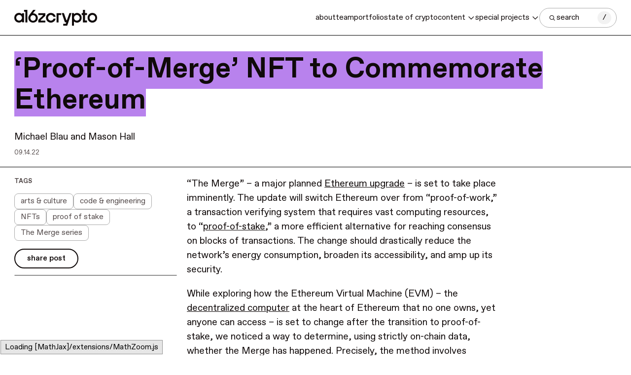

--- FILE ---
content_type: text/html; charset=UTF-8
request_url: https://a16zcrypto.com/posts/article/ethereum-proof-of-merge-nft/
body_size: 28164
content:
<!DOCTYPE html>
<html lang="en" class="h-full">

<head>
    <script>
        // On page load, match OS theme preference
        document.documentElement.classList.toggle(
          'dark',
          window.matchMedia('(prefers-color-scheme: dark)').matches
        )
    </script>
    <meta charset="utf-8">
    <meta http-equiv="X-UA-Compatible" content="IE=edge">
    <meta name="viewport" content="width=device-width, initial-scale=1">
    <title>‘Proof-of-Merge’ NFT to Commemorate Ethereum - a16z crypto</title>
    
          
    <script>
      // Guard for WP inline i18n snippets executed before wp-i18n is available
      (function(){
        try {
          window.wp = window.wp || {};
          window.wp.i18n = window.wp.i18n || {};
          if (typeof window.wp.i18n.setLocaleData !== 'function') {
            window.wp.i18n.setLocaleData = function(){};
          }
        } catch(_){}
      })();
    </script>

    <script>
        // Initialize Parse.ly configuration before loading the script
        window.PARSELY = window.PARSELY || {
            autotrack: false, // We'll handle tracking manually
            onload: function() {
                // Parse.ly script has loaded successfully
                if (window.parselyOnReady) {
                    window.parselyOnReady();
                }
            }
        };
        
        (function(d) {
            function loadParsely() {
                var e = d.createElement('script');
                e.id = 'parsely-cfg';
                e.src = '//cdn.parsely.com/keys/a16zcrypto.com/p.js';
                e.setAttribute('async','');
                e.setAttribute('defer','');
                d.head.appendChild(e);
            }
            
            // Load immediately if DOM is already ready, otherwise wait for DOMContentLoaded
            if (d.readyState === 'loading') {
                d.addEventListener('DOMContentLoaded', loadParsely);
            } else {
                loadParsely();
            }
        })(document);
        </script>

    <meta name='robots' content='index, follow, max-image-preview:large, max-snippet:-1, max-video-preview:-1' />

	<!-- This site is optimized with the Yoast SEO plugin v26.7 - https://yoast.com/wordpress/plugins/seo/ -->
	<meta name="description" content="Until the Ethereum Merge happens, anyone can mint this non-transferable “proof-of-merge” dynamic art NFT for free (plus the cost of gas)." />
	<link rel="canonical" href="https://a16zcrypto.com/posts/article/ethereum-proof-of-merge-nft/" />
	<meta property="og:locale" content="en_US" />
	<meta property="og:type" content="article" />
	<meta property="og:title" content="‘Proof-of-Merge’ NFT to Commemorate Ethereum - a16z crypto" />
	<meta property="og:description" content="Until the Ethereum Merge happens, anyone can mint this non-transferable “proof-of-merge” dynamic art NFT for free (plus the cost of gas)." />
	<meta property="og:url" content="https://a16zcrypto.com/posts/article/ethereum-proof-of-merge-nft/" />
	<meta property="og:site_name" content="a16z crypto" />
	<meta property="article:published_time" content="2022-09-14T00:00:00+00:00" />
	<meta property="article:modified_time" content="2023-08-30T04:13:23+00:00" />
	<meta property="og:image" content="https://d2hguprl3w2sje.cloudfront.net/uploads/2022/09/proof_of_merge-1.gif" />
	<meta property="og:image:width" content="716" />
	<meta property="og:image:height" content="781" />
	<meta property="og:image:type" content="image/gif" />
	<meta name="author" content="Michael Blau, Mason Hall" />
	<meta name="twitter:card" content="summary_large_image" />
	<meta name="twitter:label1" content="Written by" />
	<meta name="twitter:data1" content="Michael Blau and Mason Hall" />
	<meta name="twitter:label2" content="Est. reading time" />
	<meta name="twitter:data2" content="6 minutes" />
	<script type="application/ld+json" class="yoast-schema-graph">{"@context":"https://schema.org","@graph":[{"@type":"Article","@id":"https://a16zcrypto.com/posts/article/ethereum-proof-of-merge-nft/#article","isPartOf":{"@id":"https://a16zcrypto.com/posts/article/ethereum-proof-of-merge-nft/"},"author":[{"@id":"https://a16zcrypto.com/#/schema/person/image/1591154a45fda21e5b636e745b8e3b74"},{"@id":"https://a16zcrypto.com/#/schema/person/image/61e2ef6a7c982eb6ca8a38344a8a2bdf"}],"headline":"‘Proof-of-Merge’ NFT to Commemorate Ethereum","datePublished":"2022-09-14T00:00:00+00:00","dateModified":"2023-08-30T04:13:23+00:00","mainEntityOfPage":{"@id":"https://a16zcrypto.com/posts/article/ethereum-proof-of-merge-nft/"},"wordCount":1254,"commentCount":0,"image":{"@id":"https://a16zcrypto.com/posts/article/ethereum-proof-of-merge-nft/#primaryimage"},"thumbnailUrl":"https://d2hguprl3w2sje.cloudfront.net/uploads/2022/09/proof_of_merge-1.gif","keywords":["arts &amp; culture","NFTs","proof of stake","The Merge series"],"articleSection":["code &amp; engineering"],"inLanguage":"en-US","potentialAction":[{"@type":"CommentAction","name":"Comment","target":["https://a16zcrypto.com/posts/article/ethereum-proof-of-merge-nft/#respond"]}]},{"@type":"WebPage","@id":"https://a16zcrypto.com/posts/article/ethereum-proof-of-merge-nft/","url":"https://a16zcrypto.com/posts/article/ethereum-proof-of-merge-nft/","name":"‘Proof-of-Merge’ NFT to Commemorate Ethereum - a16z crypto","isPartOf":{"@id":"https://a16zcrypto.com/#website"},"primaryImageOfPage":{"@id":"https://a16zcrypto.com/posts/article/ethereum-proof-of-merge-nft/#primaryimage"},"image":{"@id":"https://a16zcrypto.com/posts/article/ethereum-proof-of-merge-nft/#primaryimage"},"thumbnailUrl":"https://d2hguprl3w2sje.cloudfront.net/uploads/2022/09/proof_of_merge-1.gif","datePublished":"2022-09-14T00:00:00+00:00","dateModified":"2023-08-30T04:13:23+00:00","author":{"@id":"https://a16zcrypto.com/#/schema/person/91831909260b46a80efaec467554af25"},"description":"Until the Ethereum Merge happens, anyone can mint this non-transferable “proof-of-merge” dynamic art NFT for free (plus the cost of gas).","breadcrumb":{"@id":"https://a16zcrypto.com/posts/article/ethereum-proof-of-merge-nft/#breadcrumb"},"inLanguage":"en-US","potentialAction":[{"@type":"ReadAction","target":["https://a16zcrypto.com/posts/article/ethereum-proof-of-merge-nft/"]}]},{"@type":"ImageObject","inLanguage":"en-US","@id":"https://a16zcrypto.com/posts/article/ethereum-proof-of-merge-nft/#primaryimage","url":"https://d2hguprl3w2sje.cloudfront.net/uploads/2022/09/proof_of_merge-1.gif","contentUrl":"https://d2hguprl3w2sje.cloudfront.net/uploads/2022/09/proof_of_merge-1.gif","width":716,"height":781},{"@type":"BreadcrumbList","@id":"https://a16zcrypto.com/posts/article/ethereum-proof-of-merge-nft/#breadcrumb","itemListElement":[{"@type":"ListItem","position":1,"name":"Home","item":"https://a16zcrypto.com/"},{"@type":"ListItem","position":2,"name":"‘Proof-of-Merge’ NFT to Commemorate Ethereum"}]},{"@type":"WebSite","@id":"https://a16zcrypto.com/#website","url":"https://a16zcrypto.com/","name":"a16z crypto","description":"","potentialAction":[{"@type":"SearchAction","target":{"@type":"EntryPoint","urlTemplate":"https://a16zcrypto.com/?s={search_term_string}"},"query-input":{"@type":"PropertyValueSpecification","valueRequired":true,"valueName":"search_term_string"}}],"inLanguage":"en-US"},{"@type":"Person","@id":"https://a16zcrypto.com/#/schema/person/image/1591154a45fda21e5b636e745b8e3b74","name":"Michael Blau","image":{"@type":"ImageObject","inLanguage":"en-US","@id":"https://a16zcrypto.com/#/schema/person/image/23494c9101089ad44ae88ce9d2f56aac","url":"https://secure.gravatar.com/avatar/?s=96&d=mm&r=g","contentUrl":"https://secure.gravatar.com/avatar/?s=96&d=mm&r=g","caption":"Michael Blau"},"description":"Michael is a partner on the a16z crypto investment team. Prior to joining a16z crypto, Michael was an analyst in BlackRock's Portfolio Analytics Group. He graduated Magna Cum Laude from Washington University in St. Louis with a finance and computer science degree. Michael is an NFT creator under the alias x0r and a magician with experience working for David Blaine and performing at The World Famous Magic Castle in LA."},{"@type":"Person","@id":"https://a16zcrypto.com/#/schema/person/image/61e2ef6a7c982eb6ca8a38344a8a2bdf","name":"Mason Hall","image":{"@type":"ImageObject","inLanguage":"en-US","@id":"https://a16zcrypto.com/#/schema/person/image/23494c9101089ad44ae88ce9d2f56aac","url":"https://secure.gravatar.com/avatar/?s=96&d=mm&r=g","contentUrl":"https://secure.gravatar.com/avatar/?s=96&d=mm&r=g","caption":"Mason Hall"},"description":"Mason Hall is a partner on the a16z crypto investment team. Prior to joining a16z, he was a software engineer at bloXroute labs, working on everything from protocol engineering to infrastructure deployment and full-stack web3 applications. Mason holds a B.E. in Biomedical Engineering from Vanderbilt University, where he minored in Computer Science.","sameAs":["https://www.masonhall.tech/"]}]}</script>
	<!-- / Yoast SEO plugin. -->


<link rel='dns-prefetch' href='//info.a16z.com' />
<link rel='dns-prefetch' href='//js.hs-scripts.com' />
<link rel='dns-prefetch' href='//js.hsforms.net' />
<link rel='dns-prefetch' href='//d2hguprl3w2sje.cloudfront.net' />
<link rel="alternate" title="oEmbed (JSON)" type="application/json+oembed" href="https://a16zcrypto.com/wp-json/oembed/1.0/embed?url=https%3A%2F%2Fcms.a16zcrypto.com%2Fposts%2Farticle%2Fethereum-proof-of-merge-nft%2F" />
<link rel="alternate" title="oEmbed (XML)" type="text/xml+oembed" href="https://a16zcrypto.com/wp-json/oembed/1.0/embed?url=https%3A%2F%2Fcms.a16zcrypto.com%2Fposts%2Farticle%2Fethereum-proof-of-merge-nft%2F&#038;format=xml" />
<style id='wp-img-auto-sizes-contain-inline-css' type='text/css'>
img:is([sizes=auto i],[sizes^="auto," i]){contain-intrinsic-size:3000px 1500px}
/*# sourceURL=wp-img-auto-sizes-contain-inline-css */
</style>
<style id='wp-emoji-styles-inline-css' type='text/css'>

	img.wp-smiley, img.emoji {
		display: inline !important;
		border: none !important;
		box-shadow: none !important;
		height: 1em !important;
		width: 1em !important;
		margin: 0 0.07em !important;
		vertical-align: -0.1em !important;
		background: none !important;
		padding: 0 !important;
	}
/*# sourceURL=wp-emoji-styles-inline-css */
</style>
<link rel='stylesheet' id='base-theme-style-css' href='https://a16zcrypto.com/wp-content/themes/a16z-crypto/assets/compiled/css/theme.css?id=a1b8494020c17164f21889159ff9eaf9' type='text/css' media='all' />
<script type="text/javascript" id="base-theme-script-js-extra">
/* <![CDATA[ */
var wp_ajax = {"ajaxurl":"https://a16zcrypto.com/wp-admin/admin-ajax.php"};
//# sourceURL=base-theme-script-js-extra
/* ]]> */
</script>
<script type="text/javascript" src="https://a16zcrypto.com/wp-content/themes/a16z-crypto/assets/compiled/js/app.js?id=cd563b3620f6be26a0993c88870a2a1a" id="base-theme-script-js"></script>
<link rel="https://api.w.org/" href="https://a16zcrypto.com/wp-json/" /><link rel="alternate" title="JSON" type="application/json" href="https://a16zcrypto.com/wp-json/wp/v2/posts/2982" /><link rel='shortlink' href='https://a16zcrypto.com/?p=2982' />
<script type="application/ld+json" class="wp-parsely-metadata">{"@context":"https:\/\/schema.org","@type":"NewsArticle","headline":"\u2018Proof-of-Merge\u2019 NFT to Commemorate Ethereum","url":"https:\/\/a16zcrypto.com\/posts\/article\/ethereum-proof-of-merge-nft\/","mainEntityOfPage":{"@type":"WebPage","@id":"https:\/\/a16zcrypto.com\/posts\/article\/ethereum-proof-of-merge-nft\/"},"thumbnailUrl":"https:\/\/d2hguprl3w2sje.cloudfront.net\/uploads\/2022\/09\/proof_of_merge-1-150x150.gif","image":{"@type":"ImageObject","url":"https:\/\/d2hguprl3w2sje.cloudfront.net\/uploads\/2022\/09\/proof_of_merge-1.gif"},"articleSection":"code &amp; engineering","author":[{"@type":"Person","name":"Michael Blau"},{"@type":"Person","name":"Mason Hall"}],"creator":["Michael Blau","Mason Hall"],"publisher":{"@type":"Organization","name":"a16z crypto","logo":""},"keywords":["arts &amp; culture","nfts","proof of stake","the merge series"],"dateCreated":"2022-09-14T00:00:00Z","datePublished":"2022-09-14T00:00:00Z","dateModified":"2023-08-30T04:13:23Z"}</script><!-- Google Analytics -->
    <script async src="https://www.googletagmanager.com/gtag/js?id=G-N97PHKHBEQ"></script>
    <script>
      window.dataLayer = window.dataLayer || [];
      function gtag(){dataLayer.push(arguments);}
      gtag('js', new Date());
      gtag('config', 'G-N97PHKHBEQ');
    </script>
<!-- End Google Analytics --><link rel='shortcut icon' href='https://d2hguprl3w2sje.cloudfront.net/uploads/2025/05/favicon.webp' type='image/x-icon'>

    
    <style>
  :root {
    --brand-color: #b882ed;
    --brand-color-light: #d0a6fa;
    --brand-color-lighter: #ebddf8;
  }
</style>

<script>
        window.A16Z_COLOR_THEMES = ['magneta', 'green', 'blue'];

    (function() {
      if(!window.A16Z_COLOR_THEME_INITIALIZED) {
        const randomTheme = window.A16Z_COLOR_THEMES[Math.floor(Math.random() * window.A16Z_COLOR_THEMES.length)];
        document.documentElement.classList.add(`color-theme-${randomTheme}`);
        window.A16Z_COLOR_THEME_INITIALIZED = true;
      }
    })();
</script>

    </head>
<body x-data="variables()" class="group/body antialiased text-body--base font-abc-favorit font-book text-neutral-5 dark:bg-neutral-5 dark:text-neutral-99 h-full">
    <div id="wrapper" class="overflow-clip table w-full h-full table-fixed">
        <div>
            
                            <header x-data id="header" class="fixed top-0 inset-x-0 z-[9998] bg-white/50 backdrop-blur-[24px] border-b border-black dark:border-white transition-all hover:bg-white max-[959px]:h-[56px] max-[959px]:flex max-[959px]:items-center dark:bg-neutral-5 hover:dark:bg-neutral-5">
  <div class="max-w-[2048px] mx-auto px-m w-full">
    <div class="max-[959px]:relative flex items-center justify-between gap-s max-[959px]:pl-8">
      <a
        @click.prevent="
          document.body.classList.toggle('nav-active');
        "
        aria-label="Toggle navigation menu"
        href="#" class="block min-[960px]:hidden w-[24px] h-[24px] absolute left-0 top-1/2 transform -translate-y-1/2">
        <span class="w-[15px] h-[11px] border-t-[2px] border-b-[2px] border-neutral-5 absolute left-1/2 top-1/2 transform -translate-x-1/2 -translate-y-1/2 group-[.nav-active]/body:opacity-0 transition-opacity dark:border-white"></span>
        <i class="icon-cross text-[24px] opacity-0 group-[.nav-active]/body:opacity-100 transition-opacity"></i>
      </a>
      <a href="/" class="inline-flex items-center h-[24px] xl:h-[32px] dark:invert">
        <img src="https://a16zcrypto.com/wp-content/themes/a16z-crypto/assets/images/logo.svg" class="h-full" alt="a16z crypto " />
      </a>

      <div class="flex flex-wrap items-center gap-2.5 xl:gap-6">
        <nav id="nav" class="fixed top-[56px] inset-0 min-[960px]:static min-[960px]:flex flex-wrap items-center gap-2.5 xl:gap-6 max-[959px]:bg-neutral-5 max-[959px]:h-[calc(var(--vh)-56px)] max-[959px]:overflow-auto max-[959px]:-translate-x-full max-[959px]:transition-all max-[959px]:group-[.nav-active]/body:translate-x-0">
    <ul
      class="max-[959px]:text-center min-[960px]:flex flex-wrap gap-3 xl:gap-6 items-center text-body--md min-[960px]:text-body--sm max-[959px]:[&>li>a]:border-b max-[959px]:[&>li>a]:border-neutral-30"
      x-data="{
        activeItem: 4,
        toggleActiveItem(index) {
          this.activeItem = this.activeItem === index ? null : index;
        }
      }"
    >
            <li 
        class="
          group/item
                              drop-open
        "
        :class="{'drop-open' : activeItem === 0}"
      >
                <a href="/about/" class= "block text-neutral-99 min-[960px]:text-neutral-5 py-2.5 min-[960px]:py-6 relative [&.has-drop>span]:pr-[26px] min-[960px]:[&.has-drop>span]:pr-5 [&.has-drop>span]:after:content-['\e903'] transition-all min-[960px]:dark:text-white">
          <span class="relative transition-all group-hover/item:text-white after:absolute after:top-1/2 after:right-0 after:transform after:-translate-y-1/2 after:font-icomoon after:transition-all max-[959px]:after:text-[14px] max-[959px]:after:group-hover/item:rotate-180 max-[959px]:before:content-none min-[960px]:before:content-[''] before:absolute before:inset-0 before:w-full before:bg-neutral-20 before:transition-all before:-z-[1] before:opacity-0 before:group-hover/item:opacity-100 before:group-hover/item:w-full min-[960px]:group-hover/item:dark:text-neutral-5 dark:before:bg-white">about</span>
        </a>
        
        
        
              </li>
            <li 
        class="
          group/item
                              drop-open
        "
        :class="{'drop-open' : activeItem === 1}"
      >
                <a href="/our-team/" class= "block text-neutral-99 min-[960px]:text-neutral-5 py-2.5 min-[960px]:py-6 relative [&.has-drop>span]:pr-[26px] min-[960px]:[&.has-drop>span]:pr-5 [&.has-drop>span]:after:content-['\e903'] transition-all min-[960px]:dark:text-white">
          <span class="relative transition-all group-hover/item:text-white after:absolute after:top-1/2 after:right-0 after:transform after:-translate-y-1/2 after:font-icomoon after:transition-all max-[959px]:after:text-[14px] max-[959px]:after:group-hover/item:rotate-180 max-[959px]:before:content-none min-[960px]:before:content-[''] before:absolute before:inset-0 before:w-full before:bg-neutral-20 before:transition-all before:-z-[1] before:opacity-0 before:group-hover/item:opacity-100 before:group-hover/item:w-full min-[960px]:group-hover/item:dark:text-neutral-5 dark:before:bg-white">team</span>
        </a>
        
        
        
              </li>
            <li 
        class="
          group/item
                              drop-open
        "
        :class="{'drop-open' : activeItem === 2}"
      >
                <a href="/portfolio/" class= "block text-neutral-99 min-[960px]:text-neutral-5 py-2.5 min-[960px]:py-6 relative [&.has-drop>span]:pr-[26px] min-[960px]:[&.has-drop>span]:pr-5 [&.has-drop>span]:after:content-['\e903'] transition-all min-[960px]:dark:text-white">
          <span class="relative transition-all group-hover/item:text-white after:absolute after:top-1/2 after:right-0 after:transform after:-translate-y-1/2 after:font-icomoon after:transition-all max-[959px]:after:text-[14px] max-[959px]:after:group-hover/item:rotate-180 max-[959px]:before:content-none min-[960px]:before:content-[''] before:absolute before:inset-0 before:w-full before:bg-neutral-20 before:transition-all before:-z-[1] before:opacity-0 before:group-hover/item:opacity-100 before:group-hover/item:w-full min-[960px]:group-hover/item:dark:text-neutral-5 dark:before:bg-white">portfolio</span>
        </a>
        
        
        
              </li>
            <li 
        class="
          group/item
                    max-[959px]:hidden          drop-open
        "
        :class="{'drop-open' : activeItem === 3}"
      >
                <a href="/posts/article/state-of-crypto-report-2025/" class= "block text-neutral-99 min-[960px]:text-neutral-5 py-2.5 min-[960px]:py-6 relative [&.has-drop>span]:pr-[26px] min-[960px]:[&.has-drop>span]:pr-5 [&.has-drop>span]:after:content-['\e903'] transition-all min-[960px]:dark:text-white">
          <span class="relative transition-all group-hover/item:text-white after:absolute after:top-1/2 after:right-0 after:transform after:-translate-y-1/2 after:font-icomoon after:transition-all max-[959px]:after:text-[14px] max-[959px]:after:group-hover/item:rotate-180 max-[959px]:before:content-none min-[960px]:before:content-[''] before:absolute before:inset-0 before:w-full before:bg-neutral-20 before:transition-all before:-z-[1] before:opacity-0 before:group-hover/item:opacity-100 before:group-hover/item:w-full min-[960px]:group-hover/item:dark:text-neutral-5 dark:before:bg-white">state of crypto</span>
        </a>
        
        
        
              </li>
            <li 
        class="
          group/item
                              drop-open
        "
        :class="{'drop-open' : activeItem === 4}"
      >
        
        
                <a
                    href="/posts/"
          class= "has-drop block text-neutral-99 min-[960px]:text-neutral-5 py-2.5 min-[960px]:py-6 relative [&.has-drop>span]:pr-[26px] min-[960px]:[&.has-drop>span]:pr-5 [&.has-drop>span]:after:content-['\e903'] transition-all min-[960px]:dark:text-white"
        >
          <span class="inline-block relative transition-all group-hover/item:text-white after:absolute after:top-1/2 after:right-0 after:transform after:-translate-y-1/2 after:font-icomoon after:transition-all max-[959px]:after:text-[14px] max-[959px]:after:group-[.drop-open]/item:rotate-180 max-[959px]:before:content-none min-[960px]:before:content-[''] before:absolute before:inset-0 before:w-full before:bg-neutral-20 before:transition-all before:-z-[1] before:opacity-0 before:group-hover/item:opacity-100 before:group-hover/item:w-full min-[960px]:group-hover/item:dark:text-neutral-5 dark:before:bg-white">
            content                        <button aria-label="Toggle dropdown: content" class="absolute -right-3 size-8 z-[1] min-[960px]:hidden" @click.prevent="toggleActiveItem(4)"></button>
                      </span>
        </a>
        <div class="min-[960px]:absolute top-full inset-x-0 bg-neutral-20 min-[960px]:py-6 transition-all min-[960px]:opacity-0 min-[960px]:invisible min-[960px]:group-hover/item:opacity-100 min-[960px]:group-hover/item:visible max-[959px]:hidden max-[959px]:group-[.drop-open]/item:block max-[959px]:border-b max-[959px]:border-neutral-30">
          <div class="max-w-[2048px] mx-auto min-[960px]:px-m">
            <ul class="min-[960px]:flex items-center justify-between min-[960px]:px-[18px] max-[959px]:py-5">
                            <li><a href="/posts/"  class="block max-[959px]:py-2.5 text-neutral-99 transition-all relative max-[959px]:before:content-none min-[960px]:before:content-[''] before:absolute before:inset-0 before:w-full before:bg-white before:transition-all before:z-[1] before:opacity-0 before:hover:opacity-100 before:hover:w-full min-[960px]:hover:text-neutral-5"><span class="relative z-[2]">all content</a></span></li>
                            <li><a href="/posts/focus-areas/policy/"  class="block max-[959px]:py-2.5 text-neutral-99 transition-all relative max-[959px]:before:content-none min-[960px]:before:content-[''] before:absolute before:inset-0 before:w-full before:bg-white before:transition-all before:z-[1] before:opacity-0 before:hover:opacity-100 before:hover:w-full min-[960px]:hover:text-neutral-5"><span class="relative z-[2]">policy</a></span></li>
                            <li><a href="/posts/focus-areas/code-engineering/"  class="block max-[959px]:py-2.5 text-neutral-99 transition-all relative max-[959px]:before:content-none min-[960px]:before:content-[''] before:absolute before:inset-0 before:w-full before:bg-white before:transition-all before:z-[1] before:opacity-0 before:hover:opacity-100 before:hover:w-full min-[960px]:hover:text-neutral-5"><span class="relative z-[2]">engineering</a></span></li>
                            <li><a href="/posts/focus-areas/research/"  class="block max-[959px]:py-2.5 text-neutral-99 transition-all relative max-[959px]:before:content-none min-[960px]:before:content-[''] before:absolute before:inset-0 before:w-full before:bg-white before:transition-all before:z-[1] before:opacity-0 before:hover:opacity-100 before:hover:w-full min-[960px]:hover:text-neutral-5"><span class="relative z-[2]">research</a></span></li>
                            <li><a href="/posts/tags/go-to-market-gtm/"  class="block max-[959px]:py-2.5 text-neutral-99 transition-all relative max-[959px]:before:content-none min-[960px]:before:content-[''] before:absolute before:inset-0 before:w-full before:bg-white before:transition-all before:z-[1] before:opacity-0 before:hover:opacity-100 before:hover:w-full min-[960px]:hover:text-neutral-5"><span class="relative z-[2]">go-to-market</a></span></li>
                            <li><a href="/posts/podcast/"  class="block max-[959px]:py-2.5 text-neutral-99 transition-all relative max-[959px]:before:content-none min-[960px]:before:content-[''] before:absolute before:inset-0 before:w-full before:bg-white before:transition-all before:z-[1] before:opacity-0 before:hover:opacity-100 before:hover:w-full min-[960px]:hover:text-neutral-5"><span class="relative z-[2]">podcasts</a></span></li>
                          </ul>
          </div>
        </div>
        
              </li>
            <li 
        class="
          group/item
                              drop-open
        "
        :class="{'drop-open' : activeItem === 5}"
      >
        
        
        
                <a
                      @click.prevent="toggleActiveItem(5)"
                    href="javascript:;"
          class= "has-drop block text-neutral-99 min-[960px]:text-neutral-5 py-2.5 min-[960px]:py-6 relative [&.has-drop>span]:pr-[26px] min-[960px]:[&.has-drop>span]:pr-5 [&.has-drop>span]:after:content-['\e903'] transition-all min-[960px]:dark:text-white"
        >
          <span class="inline-block relative transition-all group-hover/item:text-white after:absolute after:top-1/2 after:right-0 after:transform after:-translate-y-1/2 after:font-icomoon after:transition-all max-[959px]:after:text-[14px] max-[959px]:after:group-[.drop-open]/item:rotate-180 max-[959px]:before:content-none min-[960px]:before:content-[''] before:absolute before:inset-0 before:w-full before:bg-neutral-20 before:transition-all before:-z-[1] before:opacity-0 before:group-hover/item:opacity-100 before:group-hover/item:w-full min-[960px]:group-hover/item:dark:text-neutral-5 dark:before:bg-white">
            special projects                      </span>
        </a>
        <div class="min-[960px]:absolute top-full inset-x-0 bg-neutral-20 min-[960px]:py-6 transition-all min-[960px]:opacity-0 min-[960px]:invisible min-[960px]:group-hover/item:opacity-100 min-[960px]:group-hover/item:visible max-[959px]:hidden max-[959px]:group-[.drop-open]/item:block max-[959px]:border-b max-[959px]:border-neutral-30">
          <div class="max-w-[2048px] mx-auto min-[960px]:px-m">
            <ul class="min-[960px]:flex items-center justify-end min-[960px]:gap-10 md:px-[167px] xl:px-[181px] max-[959px]:py-5 max-[959px]:lowercase">
                                      <li class="max-[959px]:w-full">
                         <a  
                         href="/voices-onchain" 
                         class="max-[959px]:block max-[959px]:py-2.5 text-white transition-all"
                         onmouseover="if (window.innerWidth >= 960) { this.style.backgroundColor='#c3ff00'; this.style.color='#100a0a'; }"
                         onmouseout="if (window.innerWidth >= 960) { this.style.backgroundColor='transparent'; this.style.color='#ffffff'; }">
                         Voices Onchain                         </a>
                     </li>
                                      <li class="max-[959px]:w-full">
                         <a target="_blank" 
                         href="/readwriteown/" 
                         class="max-[959px]:block max-[959px]:py-2.5 text-white transition-all"
                         onmouseover="if (window.innerWidth >= 960) { this.style.backgroundColor='#ed8c00'; this.style.color='#100a0a'; }"
                         onmouseout="if (window.innerWidth >= 960) { this.style.backgroundColor='transparent'; this.style.color='#ffffff'; }">
                         Read Write Own                         </a>
                     </li>
                                      <li class="max-[959px]:w-full">
                         <a  
                         href="/accelerator/" 
                         class="max-[959px]:block max-[959px]:py-2.5 text-white transition-all"
                         onmouseover="if (window.innerWidth >= 960) { this.style.backgroundColor='#9747ff'; this.style.color='#ffffff'; }"
                         onmouseout="if (window.innerWidth >= 960) { this.style.backgroundColor='transparent'; this.style.color='#ffffff'; }">
                         CSX Accelerator                         </a>
                     </li>
                              </ul>
          </div>
        </div>
              </li>
          </ul>

      </nav>
                <a 
          x-data="searchModalComponent()"
          x-init
          class="bg-white dark:bg-neutral-5 text-body--sm flex items-center gap-2.5 pr-2.5 pl-4 dark:text-white border border-neutral-70 rounded-3xl h-10 max-md:w-full max-md:w-[150px] md:w-[157px]"
          href="#"
          @click.prevent="openModal()"
        >
          <i class="icon-search text-[18px]"></i>
          <span class="flex-1">search</span>
          <i class="text-body--sm w-7 h-[26px] bg-neutral-95 dark:bg-neutral-50 rounded-full flex items-center justify-center">/</i>
        </a>
              </div>
      
    </div>
  </div>
</header>

  <!-- Search drop - To activate add class "search-active" on body -->

<div 
  x-data="searchModalComponent" 
  class="md:flex fixed inset-0 bg-neutral-0/50 dark:bg-neutral-0/80 z-[9999] md:items-center md:justify-center opacity-0 invisible group-[.search-active]/body:visible group-[.search-active]/body:opacity-100"
  @mousedown.self="closeModal()"
>
  <div class="relative md:max-w-[640px] w-full group">
    <div
      class="dark:drop-shadow-type-1 shadow-type-5 md:rounded-2xl overflow-hidden bg-white dark:bg-black max-md:h-[var(--vh)] md:group-[:not(:has(.ac-active))]:!rounded-b-2xl"
      :class="{ 'md:!rounded-b-none' : showSearchHistory && totalResultsCount === 0 && !hasSearched }"
    >
      <div class="relative border-neutral-70 dark:border-white max-md:border-b">
        <input
          id="search-text"
          @input="handleSearchInput($event)"
          @focus="showSearchHistory = true; Alpine.store('searchHistory')?.filterItems(searchQuery)"
          @blur="setTimeout(() => { showSearchHistory = false }, 150)"
          @keydown.enter.prevent="saveToHistory(); goToSearchPage()"
          autocomplete="off"
          :value="searchQuery"
          type="text"
          placeholder="Search a16zcrypto"
          class="w-full bg-white dark:bg-black h-12 md:h-[51px] lg:h-[53px] xl:h-[58px] outline-none pl-xs pr-[120px] py-2xs text-body--md md:rounded-t-2xl"
        >
        <span class="absolute top-1/2 -translate-y-1/2 right-4 flex items-center gap-4" x-show="hasResults && searchQuery" x-cloak>
          <span class="text-body--xs text-neutral-40 dark:text-neutral-70" x-text="totalResultsCount + ' Results'">Results</span>
          <button @click.prevent="saveToHistory(); goToSearchPage()" class="icon-arrow-right text-[24px]"></button>
        </span>

        <button @click.prevent="closeModal()" x-show="!searchQuery || (searchQuery && !hasResults)" x-cloak class="icon-cross absolute top-1/2 -translate-y-1/2 right-4 text-body--md text-neutral-5 dark:text-neutral-70" aria-label="close search modal"></button>
      </div>

      <div class="md:border-t border-neutral-70 dark:border-neutral-40 max-md:h-[calc(var(--vh)-48px)] md:max-h-[calc(var(--vh)-300px)] overflow-x-hidden overflow-y-auto [&_.not-typed]:hidden px-[calc(var(--space-2xs)*2)] py-2x">
        <div x-cloak class="pb-s">
  <!-- Show error if there is one -->
  <div x-show="hasError" x-text="'Error: ' + errorMessage" class="py-xs-s text-red-500"></div>
  
  <!-- Show search results when loaded -->
  <template x-if="totalResultsCount > 0">
    <div>
      <!-- Team Member Results (Bios) - First -->
      <template x-if="teamMemberResults.length > 0">
        <div class="pt-2xs">
          <h3 class="min-[200px]:text-body--sm font-medium !mb-0 uppercase">Bios</h3>
          <template x-for="post in teamMemberResults" :key="post?.objectID">
            <!-- Team member item component - reusable team member card component -->
<div class="item flex gap-2.5 py-2xs relative group/block">
  <div class="img w-[88px] apsect-square">
    <img class="rounded-lg" :src="post?.images?.thumbnail?.url" :alt="post?.post_title || 'Team Member'">
  </div>
  <div class="flex-1">
    <h3 class="text-body--base -tracking-[0.2px]">
      <a :href="post?.permalink || '#'" x-bind:data-turbo="post?.disable_turbo ? 'false' : null" class="text-neutral-5 dark:text-neutral-99 transition-colors group-hover/block:bg-[var(--brand-color)] group-hover/block:text-neutral-5" x-text="post?.post_title || 'Loading...'"></a>
    </h3>
    <div class="flex flex-wrap items-center gap-2 text-neutral-30 dark:text-neutral-70 text-body--xs">
      <span x-text="post?.role || post?.acf_content || ''"></span>
    </div>
  </div>
</div>           </template>
        </div>
      </template>

      <!-- Page Results - Second -->
      <template x-if="pageResults.length > 0">
        <div class="pt-2xs">
          <template x-if="teamMemberResults.length > 0">
            <hr class="border-t border-neutral-70 dark:border-neutral-40 mb-2xs -mx-s">
          </template>
          <h3 class="min-[200px]:text-body--sm font-medium !mb-0 uppercase">Pages</h3>
          <template x-for="post in pageResults" :key="post?.objectID">
            <!-- Page item component - reusable page card component -->
<div class="item flex gap-2.5 py-2xs relative group/block">
  <div class="flex-1">
    <h3 class="text-body--base -tracking-[0.2px]">
      <a :href="post?.permalink || '#'" x-bind:data-turbo="post?.disable_turbo ? 'false' : null" class="text-neutral-5 dark:text-neutral-99 transition-colors group-hover/block:bg-[var(--brand-color)] group-hover/block:text-neutral-5" x-text="post?.post_title || 'Loading...'"></a>
    </h3>

    <!-- Show page excerpt if available -->
    <div x-show="post?.post_excerpt && post.post_excerpt.trim() !== ''" 
         class="text-body--xs text-neutral-30 dark:text-[#bcbcbc] line-clamp-2 mb-2xs break-word" 
         x-text="decodeHtml(post?.post_excerpt || '')"></div>
  </div>
</div>           </template>
        </div>
      </template>

      <!-- Tag Results - Third -->
      <template x-if="tagResults.length > 0">
        <div class="pt-2xs">
          <template x-if="teamMemberResults.length > 0 || pageResults.length > 0">
            <hr class="border-t border-neutral-70 dark:border-neutral-40 mb-2xs -mx-s">
          </template>
          <h3 class="min-[200px]:text-body--sm font-medium !mb-0 uppercase">Tags</h3>
          <template x-for="tag in tagResults" :key="tag?.objectID">
            <div class="item flex gap-2.5 py-2xs relative group/block">
              <div class="flex-1">
                <h3 class="text-body--base -tracking-[0.2px]">
                  <a :href="tag?.permalink || '#'" class="text-neutral-5 dark:text-neutral-99 transition-colors group-hover/block:bg-[var(--brand-color)] group-hover/block:text-neutral-5" x-text="tag?.name ? decodeHtml(tag.name) : ''"></a>
                </h3>
              </div>
            </div>
          </template>
        </div>
      </template>

      <!-- Post Results (Content) - Fourth -->
      <template x-if="postsResults.length > 0">
        <div class="pt-2xs">
          <template x-if="teamMemberResults.length > 0 || pageResults.length > 0 || tagResults.length > 0">
            <hr class="border-t border-neutral-70 dark:border-neutral-40 mb-2xs -mx-s">
          </template>
          <h3 class="min-[200px]:text-body--sm font-medium !mb-0 uppercase">Content</h3>
          <template x-for="post in postsResults" :key="post?.objectID">
            <!-- Post item component - reusable post card component -->
<div class="item flex gap-2.5 py-2xs relative">
  <div class="flex-1 min-w-0">
    <div class="flex items-center gap-2 text-neutral-30 dark:text-[#bcbcbc] text-body--xs min-w-0 overflow-hidden" x-data="authorList">
      <span class="flex-shrink-0" x-text="formatDate(post?.post_date)"></span>
      <span class="flex-shrink-0">/</span>
      <span class="block w-0 flex-1 min-w-0 max-w-full truncate whitespace-nowrap [&_a]:transition-colors [&_a:hover]:bg-[var(--brand-color-light)] [&_a:hover]:border-[var(--brand-color-light)] [&_a:hover]:text-neutral-5" x-html="formatAuthorList(post?.taxonomies?.author)"></span>
    </div>

    <div class="group/block">
      <h3 class="text-body--base -tracking-[0.2px]">
        <a :href="post?.permalink || '#'" x-bind:data-turbo="post?.disable_turbo ? 'false' : null" class="text-neutral-5 dark:text-neutral-99 transition-colors group-hover/block:bg-[var(--brand-color)] group-hover/block:text-neutral-5" x-text="post?.post_title || 'Loading...'"></a>
      </h3>

      <div class="text-body--xs text-neutral-30 dark:text-[#bcbcbc] line-clamp-2 mb-2xs break-word" x-text="decodeHtml((post?.post_description || post?.post_meta_description || (post?.acf_content || post?.post_excerpt || '').replace(/\[.*?\]/g, '').substring(0, 250) + (post?.acf_content || post?.post_excerpt ? '...' : '')))"></div>
    </div>

    <ul class="flex flex-wrap gap-3xs text-body--xs leading-none text-neutral-30 items-center max-md:relative" x-data="postTagsDropdown(post)">
      <template x-for="(category, index) in visibleCategories" :key="category || index">
        <li>
          <a :href="getCategoryUrl(category)"
            class="tag inline-flex items-center h-[24px] text-neutral-30 dark:text-neutral-70 border border-neutral-70 px-3xs py-px rounded-3xl transition-colors hover:bg-[var(--brand-color-light)] hover:border-[var(--brand-color-light)] hover:text-neutral-5"
            x-text="category ? decodeHtml(category) : ''"></a>
        </li>
      </template>
      <template x-for="(tag, index) in visibleTags" :key="tag || index">
        <li>
          <a :href="getTagUrl(tag)"
            class="tag inline-flex items-center h-[24px] text-neutral-30 dark:text-neutral-70 border border-neutral-70 px-3xs py-px rounded-3xl transition-colors hover:bg-[var(--brand-color-light)] hover:border-[var(--brand-color-light)] hover:text-neutral-5"
            x-text="tag ? decodeHtml(tag) : ''"></a>
        </li>
      </template>
      <li x-show="hasDropdownItems" class="md:relative">
        <button
          x-on:click="tagDrop = !tagDrop"
          class="icon-cross before:block before:transition-transform before:duration-300 before:content-['\e906'] size-6 text-[14px] rounded-full flex items-center justify-center border hover:bg-[var(--brand-color-light)] hover:border-[var(--brand-color-light)] hover:text-neutral-5"
          :class="tagDrop ? 'text-neutral-5 dark:text-neutral-30 bg-[var(--brand-color-light)] border-[var(--brand-color-light)] before:rotate-0' : 'border-neutral-70 text-neutral-30 dark:text-neutral-70 before:-rotate-45'"
          ></button>
        <div x-on:click.outside="tagDrop = false" x-show="tagDrop" class="tag-drop max-md:mt-1.5 z-[1] absolute top-full min-w-[90px] left-0 max-md:right-0 md:left-full md:top-0 md:ml-1.5 border border-netural-70 dark:border-neutral-70 bg-white dark:bg-black shadow-type-6 dark:shadow-type-6-a text-body--xs leading-none text-neutral-30 dark:text-neutral-70 rounded-2xl">
          <ul class="py-2">
            <template x-for="(tag, index) in dropdownTags" :key="'dropdown-tag-' + index">
              <li><a :href="getTagUrl(tag)" class="flex py-1.5 px-s hover:bg-[var(--brand-color-light)] hover:border-[var(--brand-color-light)] hover:text-neutral-5"><span x-text="tag ? decodeHtml(tag) : ''" class="min-[400px]:whitespace-nowrap min-[400px]:max-w-[152px] min-[400px]:truncate"></span></a></li>
            </template>
          </ul>
        </div>
      </li>
    </ul>
  </div>
</div>           </template>
        </div>
      </template>
    </div>
  </template>
  <template x-if="totalResultsCount === 0 && searchQuery && hasSearched">
    <div>
      <div class="bg-green-95 p-2xs rounded-lg flex flex-col gap-2.5 -mx-2xs mt-2xs mb-m text-neutral-5">
        <h3 class="text-body--md">No matches</h3>
        <p class="text-body--sm">We couldn't find any matches for "<span x-text="searchQuery"></span>".</p>
        <p class="text-body--xs">Double check your spelling or try a different search term. <br> Still can't find what you're looking for? Check out our featured articles.</p>
      </div>

      <!-- Featured Articles Section -->
      
              <div class="py-2xs">
          <h3 class="min-[200px]:text-body--sm font-medium !mb-0 uppercase">Featured Articles</h3>

                                  <div class="item flex gap-2.5 py-2xs relative group/block">
              <div class="flex-1">
                <div class="flex flex-wrap items-center gap-2 text-neutral-30 dark:text-neutral-70 text-body--xs">
                  <span>01.06.26</span>
                  <span>/</span>
                  <span><a href="/team/a16z-crypto-editorial">a16z crypto editorial</a></span>
                </div>
                <h3 class="text-body--base -tracking-[0.2px]">
                  <a href="https://a16zcrypto.com/posts/article/privacy-trends-moats-quantum-data-testing/" class="text-neutral-5 dark:text-neutral-99 transition-colors group-hover/block:bg-[var(--brand-color)] group-hover/block:text-neutral-5">Privacy trends for 2026</a>
                </h3>

                <div class="text-body--xs text-neutral-30 dark:text-[#bcbcbc] line-clamp-2 mb-2xs break-word">This entire week, we&#8217;re running our observations on what’s ahead this year&#8230; stay tuned here, and be sure to also subscribe to our weekly newsletter for more trend updates, industry reports, builder guides, news analysis, and other res</div>

                                                <ul class="flex flex-wrap gap-3xs text-body--xs leading-none text-neutral-30 items-center max-md:relative">
                                                          <li>
                      <a href="/posts/focus-areas/tech-trends"
                        class="tag inline-flex items-center h-[24px] text-neutral-30 dark:text-neutral-70 border border-neutral-70 px-3xs py-px rounded-3xl transition-colors hover:bg-[var(--brand-color-light)] hover:border-[var(--brand-color-light)] hover:text-neutral-5">tech trends</a>
                    </li>
                                                                            <li>
                      <a href="/posts/tags/privacy"
                        class="tag inline-flex items-center h-[24px] text-neutral-30 dark:text-neutral-70 border border-neutral-70 px-3xs py-px rounded-3xl transition-colors hover:bg-[var(--brand-color-light)] hover:border-[var(--brand-color-light)] hover:text-neutral-5">privacy</a>
                    </li>
                                                    </ul>
                              </div>
            </div>
                                  <div class="item flex gap-2.5 py-2xs relative group/block">
              <div class="flex-1">
                <div class="flex flex-wrap items-center gap-2 text-neutral-30 dark:text-neutral-70 text-body--xs">
                  <span>12.29.25</span>
                  <span>/</span>
                  <span><a href="/team/laird-hamilton">Laird Hamilton</a>, <a href="/team/gabby-reece">Gabby Reece</a>, and <a href="/team/arianna-simpson">Arianna Simpson</a></span>
                </div>
                <h3 class="text-body--base -tracking-[0.2px]">
                  <a href="https://a16zcrypto.com/posts/podcast/athletes-perform-pressure-laird-hamilton-gabby-reece/" class="text-neutral-5 dark:text-neutral-99 transition-colors group-hover/block:bg-[var(--brand-color)] group-hover/block:text-neutral-5">Performing under pressure: Lessons from elite athletes</a>
                </h3>

                <div class="text-body--xs text-neutral-30 dark:text-[#bcbcbc] line-clamp-2 mb-2xs break-word">
How do you achieve peak performance while avoiding burnout? Big-wave surfing pioneer Laird Hamilton and former pro volleyball star Gabby Reece join a16z crypto General Partner Arianna Simpson to talk about what it takes.

with @LairdLife @GabbyRee</div>

                                                <ul class="flex flex-wrap gap-3xs text-body--xs leading-none text-neutral-30 items-center max-md:relative">
                                                          <li>
                      <a href="/posts/focus-areas/company-building"
                        class="tag inline-flex items-center h-[24px] text-neutral-30 dark:text-neutral-70 border border-neutral-70 px-3xs py-px rounded-3xl transition-colors hover:bg-[var(--brand-color-light)] hover:border-[var(--brand-color-light)] hover:text-neutral-5">company building</a>
                    </li>
                                                                            <li>
                      <a href="/posts/tags/founders-summits"
                        class="tag inline-flex items-center h-[24px] text-neutral-30 dark:text-neutral-70 border border-neutral-70 px-3xs py-px rounded-3xl transition-colors hover:bg-[var(--brand-color-light)] hover:border-[var(--brand-color-light)] hover:text-neutral-5">Founders Summits</a>
                    </li>
                                                          <li>
                      <a href="/posts/tags/new-years-resolutions"
                        class="tag inline-flex items-center h-[24px] text-neutral-30 dark:text-neutral-70 border border-neutral-70 px-3xs py-px rounded-3xl transition-colors hover:bg-[var(--brand-color-light)] hover:border-[var(--brand-color-light)] hover:text-neutral-5">new year's resolutions</a>
                    </li>
                                                    </ul>
                              </div>
            </div>
                  </div>
        <hr class="border-t border-neutral-70 dark:border-neutral-40 mb-xl -mx-s">
          </div>
  </template>
</div> 
        <!-- Dynamic content from ACF Search fields -->
                
                <div class="pb-5" x-show="!Alpine.store('searchHistory')?.hasItems">
                    <strong class="block text-body--xs text-neutral-5 uppercase font-bold mb-1.5 dark:text-white">EXPLORE</strong>
                    
                    <ul class="space-y-1.5">
                          <li>
                <a href="/posts/focus-areas/code-engineering/" target="" class="group/explore flex items-center justify-between py-[5px] px-2.5 transtiion-all hover:bg-blue-95">
                  <div class="flex items-center gap-2.5 text-neutral-40 dark:text-white dark:group-hover/explore:text-neutral-5">
                                        <div class="w-5">
                      <i class="block icon-engineering"></i>
                    </div>
                                        <span>Engineering</span>
                  </div>
                  <span class="text-body--sm font-[350] text-neutral-70 dark:group-hover/explore:text-neutral-5">learn more</span>
                </a>
              </li>
                          <li>
                <a href="/posts/focus-areas/research" target="" class="group/explore flex items-center justify-between py-[5px] px-2.5 transtiion-all hover:bg-blue-95">
                  <div class="flex items-center gap-2.5 text-neutral-40 dark:text-white dark:group-hover/explore:text-neutral-5">
                                        <div class="w-5">
                      <i class="block icon-research"></i>
                    </div>
                                        <span>Research</span>
                  </div>
                  <span class="text-body--sm font-[350] text-neutral-70 dark:group-hover/explore:text-neutral-5">learn more</span>
                </a>
              </li>
                          <li>
                <a href="/posts/podcast/" target="" class="group/explore flex items-center justify-between py-[5px] px-2.5 transtiion-all hover:bg-blue-95">
                  <div class="flex items-center gap-2.5 text-neutral-40 dark:text-white dark:group-hover/explore:text-neutral-5">
                                        <div class="w-5">
                      <i class="block icon-podcast"></i>
                    </div>
                                        <span>Podcast</span>
                  </div>
                  <span class="text-body--sm font-[350] text-neutral-70 dark:group-hover/explore:text-neutral-5">learn more</span>
                </a>
              </li>
                          <li>
                <a href="/posts/focus-areas/policy/" target="" class="group/explore flex items-center justify-between py-[5px] px-2.5 transtiion-all hover:bg-blue-95">
                  <div class="flex items-center gap-2.5 text-neutral-40 dark:text-white dark:group-hover/explore:text-neutral-5">
                                        <div class="w-5">
                      <i class="block icon-policy"></i>
                    </div>
                                        <span>Policy</span>
                  </div>
                  <span class="text-body--sm font-[350] text-neutral-70 dark:group-hover/explore:text-neutral-5">learn more</span>
                </a>
              </li>
                      </ul>
                  </div>
              </div>
    </div>
    
    <!-- Search history OUTSIDE overflow-hidden container, but positioned relative to input -->
    <div class="absolute inset-x-0 top-[49px] md:top-[51px] lg:top-[53px] xl:top-[58px] z-[10000]" :class="{'[&>.rounded-lg]:rounded-t-none' :totalResultsCount || showSearchHistory}">
      <div 
  x-show="showSearchHistory && filteredItems.length > 0" 
  @mousedown.stop
  class="left-4 right-4 -mt-0.5 max-md:rounded-t-none bg-white dark:bg-black border border-neutral-90 dark:border-neutral-40 z-[10000] shadow-lg rounded-lg"
  x-data="{ 
    get historyStore() { return Alpine.store('searchHistory'); },
    get filteredItems() { return this.historyStore ? this.historyStore.filteredItems : []; }
  }"
  :class="{'ac-active' : showSearchHistory && filteredItems.length > 0}"
>
  <div class="py-0.5">
    <!-- History items -->
    <div class="max-h-[184px] md:max-h-[200px] lg:max-h-[220px] overflow-y-auto">
      <template x-for="(item, index) in filteredItems" :key="item">
        <div 
          class="px-xs py-2xs cursor-pointer text-body--sm hover:bg-neutral-90 dark:hover:bg-neutral-10 transition-colors"
          @click="searchQuery = item; showSearchHistory = false; handleSearchInput({ target: { value: item } }); saveToHistory()"
        >
          <div class="flex items-center justify-between">
            <span class="flex-1 truncate text-neutral-5 dark:text-neutral-99" x-text="item"></span>
            <button 
              class="icon-cross ml-3 -mr-1.5 text-neutral-40 hover:text-neutral-20 dark:text-neutral-60 dark:hover:text-neutral-80 text-[20px] leading-none transition-colors" 
              title="Remove from history"
              @mousedown.prevent
              @click.stop="historyStore.removeFromHistory(item)"
            ></button>
          </div>
        </div>
      </template>
    </div>
    
    <!-- Clear history button -->
    <template x-if="filteredItems.length > 0">
      <div class="border-t border-neutral-90 dark:border-neutral-20 px-xs py-2xs flex justify-end">
        <button 
          class="text-body--xs mr-[-7px] leading-none text-neutral-40 dark:text-neutral-60 hover:text-neutral-20 dark:hover:text-neutral-80 hover:bg-neutral-95 dark:hover:bg-neutral-5 transition-colors px-2 py-1 rounded"
          @mousedown.prevent
          @click.stop="historyStore.clearHistory(); showSearchHistory = false"
          title="Clear search history"
        >
          clear history
        </button>
      </div>
    </template>
  </div>
</div>     </div>
  </div>   
</div>
                        <div class="pt-[56px] lg:pt-[72px]">
  
          <!-- RENDERING SECTION: article/hero -->
<!-- SECTION OPTIONS: [] -->
  
  <section class="relative z-[1] flex items-center pt-m-l pb-s border-b border-black dark:border-white">
  <div class="max-w-[2048px] mx-auto px-m w-full">
    <h1 class="text-h1 pt-1.5 -mt-1.5 overflow-hidden">
      <span class="bg-[var(--brand-color)] -mt-2.5 pt-2.5 text-neutral-5">
        <span class="relative">‘Proof-of-Merge’ NFT to Commemorate Ethereum</span>
      </span>
    </h1>

    <div class="text-body-base mb-2 pt-s-m [&_a]:transition-colors [&_a:hover]:bg-[var(--brand-color-light)] [&_a:hover]:border-[var(--brand-color-light)] [&_a:hover]:text-neutral-5">
      <a href="/team/michael-blau">Michael Blau</a> and <a href="/team/mason-hall-2">Mason Hall</a>    </div>

    <div class="text-neutral-30 dark:text-neutral-70 text-body--xs">
      <time datetime="2022-09-14T00:00:00-07:00">
        09.14.22      </time>
    </div>

    
      </div>
</section>

  <!-- RENDERING SECTION: article/content -->
<!-- SECTION OPTIONS: [] -->
  
  <div class="py-1 lg:py-5">
  <div class="max-w-[2048px] mx-auto px-m">
    <div class="lg:flex md:gap-l text-neutral-5 dark:text-neutral-99 items-start">
        <div class="group/sidebar max-lg:w-[calc(100%+60px)] lg:w-[270px] xl:w-[350px] lg:pr-5 max-lg:pt-xs space-y-4 z-10 sticky top-[calc(var(--hh))] lg:top-[calc(var(--hh)+20px)] bg-white dark:bg-neutral-5 lg:h-[calc(var(--vh)-73px)] lg:overflow-auto lg:pb-5 max-lg:-mx-[30px] max-lg:px-[30px]">
          <div x-data="tableOfContents" x-init="init()" x-destroy="destroy()" x-ref="tocContainer" :class="{'toc-active' : active}" class="pb-px relative  group/toc">
                        <a @click.prevent="active = ! active" href="#" class="text-body--sm -mx-m px-m pt-1 pb-2 flex items-center justify-between gap-2 relative before:bg-gradient-to-r before:from-[#c4c4c4] before:via-[#c4c4c4] before:from-60% before:to-60% before:bg-[length:8px_1px] before:bg-repeat-x before:absolute before:bottom-0 before:inset-x-0 before:h-[1px] before:content-[''] lg:!hidden group/opener">
              <strong class="font-book group-hover/opener:bg-[var(--brand-color)] transition-colors dark:group-hover/opener:text-neutral-5"><span class='hidden group-has-[.tags]/sidebar:inline'>Tags &</span> Share</strong>
              <span class="group-[.toc-active]/toc:rotate-180 icon-chevron-down relative transform text-[20px]"></span>
            </a>

            <div class="group-[.toc-active]/toc:max-lg:block max-lg:hidden max-lg:absolute max-lg:top-full max-lg:inset-x-0 max-lg:bg-white dark:max-lg:bg-neutral-5 max-lg:max-h-[calc(var(--vh)-117px)] max-lg:overflow-auto max-lg:-mx-m max-lg:px-m pb-3 relative max-lg:shadow-type-3 ">
                            <div class="tags pr-m py-4 lg:pt-0 max-lg:px-m max-lg:-mx-m relative before:bg-gradient-to-r before:from-[#c4c4c4] before:via-[#c4c4c4] before:from-60% before:to-60% before:bg-[length:8px_1px] before:bg-repeat-x before:absolute before:top-0 before:inset-x-0 before:h-[1px] before:content-none max-lg:[&+div:before]:content-['']">
  <h3 class="text-body--xs uppercase font-bold text-neutral-30 dark:text-neutral-70 mb-xs">Tags</h3>
  <div class="max-lg:overflow-auto hide-scrollbar max-lg:-mr-m ">
    <ul class="flex max-lg:whitespace-nowrap lg:flex-wrap gap-2.5 text-body--sm text-neutral-30 dark:text-neutral-70 max-lg:[&_li:last-child]:pr-m">
            <li>
        <a href="/posts/tags/arts-culture" class="inline-flex items-center min-h-[29px] lg:min-h-[32px] text-neutral-30 dark:text-neutral-70 border border-neutral-70 dark:border-neutral-40 px-2.5 lg:px-3 py-0.5 rounded-lg transition-all hover:bg-[var(--brand-color-light)] hover:border-[var(--brand-color-light)] hover:text-neutral-5">arts &amp; culture</a>
      </li>
            <li>
        <a href="/posts/focus-areas/code-engineering" class="inline-flex items-center min-h-[29px] lg:min-h-[32px] text-neutral-30 dark:text-neutral-70 border border-neutral-70 dark:border-neutral-40 px-2.5 lg:px-3 py-0.5 rounded-lg transition-all hover:bg-[var(--brand-color-light)] hover:border-[var(--brand-color-light)] hover:text-neutral-5">code &amp; engineering</a>
      </li>
            <li>
        <a href="/posts/tags/nfts-non-fungible-tokens-digital-tokens" class="inline-flex items-center min-h-[29px] lg:min-h-[32px] text-neutral-30 dark:text-neutral-70 border border-neutral-70 dark:border-neutral-40 px-2.5 lg:px-3 py-0.5 rounded-lg transition-all hover:bg-[var(--brand-color-light)] hover:border-[var(--brand-color-light)] hover:text-neutral-5">NFTs</a>
      </li>
            <li>
        <a href="/posts/tags/proof-of-stake" class="inline-flex items-center min-h-[29px] lg:min-h-[32px] text-neutral-30 dark:text-neutral-70 border border-neutral-70 dark:border-neutral-40 px-2.5 lg:px-3 py-0.5 rounded-lg transition-all hover:bg-[var(--brand-color-light)] hover:border-[var(--brand-color-light)] hover:text-neutral-5">proof of stake</a>
      </li>
            <li>
        <a href="/posts/tags/the-merge-series" class="inline-flex items-center min-h-[29px] lg:min-h-[32px] text-neutral-30 dark:text-neutral-70 border border-neutral-70 dark:border-neutral-40 px-2.5 lg:px-3 py-0.5 rounded-lg transition-all hover:bg-[var(--brand-color-light)] hover:border-[var(--brand-color-light)] hover:text-neutral-5">The Merge series</a>
      </li>
          </ul>
  </div>
</div>

              <div
	x-data="shareWidget()"
	@click.outside="show = false"
	class="max-lg:py-4 max-lg:px-m max-lg:-mx-m relative before:bg-gradient-to-r before:from-[#c4c4c4] before:via-[#c4c4c4] before:from-60% before:to-60% before:bg-[length:8px_1px] before:bg-repeat-x before:absolute before:top-0 before:inset-x-0 before:h-[1px] before:content-none"
	>
    	<button            class="inline-flex items-center justify-center h-[40px] border-2 px-6 py-2.5 rounded-3xl text-body--sm font-medium transition-colors lowercase btn-filled active "
                        @click="show = !show" 
            >
    Share Post</button>	<ul
		x-show="show"
		class="bg-white dark:bg-neutral-5 mt-[13px] border border-neutral-60 rounded-[10px] text-body--base"
		>
		<template x-for="(config, name) in platforms" :key="name">
			<li @click="share(name)" class="cursor-pointer px-4 py-2 xl:p-6 flex justify-between items-center [&+li]:border-t border-neutral-60 hover:text-neutral-50 transition-colors">
				<span x-text="name"></span>
				<i :class="config.icon"></i>
			</li>
		</template>
	</ul>
</div>            </div>
          </div>
        </div>

        <div class="max-lg:pt-11 lg:flex-1 lg:w-[calc(100%-270px-var(--space-l))]">
          <div
            data-target="content"
            class="
              lg:max-w-[728px] xl:max-w-[calc(100%-242px)] 1xl:max-w-[calc(100%-342px)] [&_p]:mb-s
              [&_h2]:text-h2 [&_h2]:mb-m [&_h2_span]:bg-[var(--brand-color)] [&_h2_span]:text-neutral-5 [&_h2_span]:inline-block [&_h2_span]:align-top [&_h2_span]:pt-2.5 [&_h2_span]:-mt-2.5 [&_h1]:text-h1 [&_h3]:text-h3 [&_h4]:text-h4 [&_h5]:text-h5 [&_h6]:text-h5 [&_h1]:mb-3 [&_h3]:mb-3 [&_h4]:mb-3 [&_h5]:mb-3 [&_h6]:mb-3
              [&_ul]:list-disc [&_ul]:pl-m [&_ul]:mb-s [&_ol]:list-decimal [&_ol]:pl-m [&_ol]:mb-s
              [&_figure]:mb-l [&_figcaption]:text-body--sm [&_figcaption]:block [&_figcaption]:mt-4
              [&_a]:underline [&_a:hover]:no-underline 
              [&_code]:bg-neutral-20 [&_code]:text-neutral-80 [&_code]:p-1 [&_code]:inline-block [&_code]:text-body--sm max-lg:[&_p:has(code)]:w-[calc(var(--vw)-var(--space-m)-var(--space-m))] max-lg:[&_p:has(code)]:overflow-auto
              [&_.size-full]:w-full [&_.wp-caption]:text-body--xs [&_.wp-caption_img]:mb-2xs [&_.wp-caption]:text-neutral-30 dark:[&_.wp-caption]:text-neutral-70
              [&_td+td]:border-l [&_td]:border-black [&_th]:border [&_th]:border-black [&_td]:px-2 [&_td]:py-[5px]
              [&_tr+tr]:border-t [&_tr+tr]:border-black
              [&_table]:!w-full [&_table]:!h-auto [&_table]:block [&_table]:max-w-[fit-content] [&_table]:overflow-x-auto [&_table]:whitespace-nowrap [&_table]:border [&_table]:border-black
              [&_iframe]:mb-m [&_iframe[id*='youtube']]:aspect-video [&_iframe[src*='https://www.youtube.com']]:aspect-video [&_iframe]:w-full [&_iframe[id*='youtube']]:h-auto [&_iframe[src*='https://www.youtube.com']]:h-auto [&_iframe]:outline-none
              [&_.iframe-youtube]:aspect-video [&_.iframe-youtube]:w-full [&_.iframe-youtube]:h-auto
              [&_.youtube-widget-readmore]:mb-m [&_.youtube-widget-readmore]:-mt-s
              [&_.youtube-widget-link:after]:content-['\e907'] [&_.youtube-widget-link:after]:align-middle [&_.youtube-widget-link:after]:ml-3xs [&_.youtube-widget-link:after]:font-icomoon [&_.youtube-widget-link]:no-underline
              [&_p:has(.social-link:first-child)]:-mt-s
              [&_hr]:mb-l [&_iframe[src*='https://open.spotify.com']]:aspect-video [&_iframe[src*='https://open.spotify.com']]:h-auto
              [&_p_img:has(+span)]:mb-l [&_p_span+img]:mt-l
              [&_p:has(+h2)]:mb-xl [&_blockquote:has(+h2)]:mb-xl
            ">

                                        
                            <p>“The Merge” – a major planned <a href="https://web3-with-a16z.simplecast.com/episodes/ethereum-the-merge-pos-security-decentralization-process-community-people" target="_blank" rel="noopener">Ethereum upgrade</a> – is set to take place imminently. The update will switch Ethereum over from “proof-of-work,” a transaction verifying system that requires vast computing resources, to “<a href="https://web3-with-a16z.simplecast.com/episodes/proof-of-stake-blockchain-design-consensus-sybil-long-range-attacks-more" target="_blank" rel="noopener">proof-of-stake</a>,” a more efficient alternative for reaching consensus on blocks of transactions. The change should drastically reduce the network’s energy consumption, broaden its accessibility, and amp up its security.</p>
<p>While exploring how the Ethereum Virtual Machine (EVM) – the <a href="https://web3-with-a16z.simplecast.com/episodes/blockchains-crypto-web3-movement-models" target="_blank" rel="noopener">decentralized computer</a> at the heart of Ethereum that no one owns, yet anyone can access – is set to change after the transition to proof-of-stake, we noticed a way to determine, using strictly on-chain data, whether the Merge has happened. Precisely, the method involves checking the EVM’s <code>DIFFICULTY</code> opcode, an operation that returns a given block’s “difficulty,” a measure of how hard it is to “mine” said block. This concept has meaning only in a proof-of-work context, since proof-of-stake abandons mining altogether (replacing the process with the pseudo-random assignment of transaction validators). By checking this difficulty value for newly produced blocks, a smart contract can automatically determine whether the Merge has taken place.</p>
<div style="--width: 1254px" class="wp-caption alignnone"><img fetchpriority="high" decoding="async" src="https://d2hguprl3w2sje.cloudfront.net/uploads/2022/09/carbon-7.png" alt="" width="1244" height="484" /><p class="wp-caption-text"><span style="font-size: 11.5pt;"><em>The code that determines whether the Merge has happened by way of checking “block difficulty.”</em></span></p></div>
<p><span style="font-weight: 400;">This is how, exactly: According to </span><a href="https://eips.ethereum.org/EIPS/eip-3675" target="_blank" rel="noopener"><span style="font-weight: 400;">EIP-3675</span></a><span style="font-weight: 400;"> and </span><a href="https://eips.ethereum.org/EIPS/eip-4399" target="_blank" rel="noopener"><span style="font-weight: 400;">EIP-4399</span></a><span style="font-weight: 400;">, proposals that lay out specifications for Ethereum’s proof-of-stake upgrade, blocks produced after the Merge will feature a difficulty level set to a different value. The value will be zero, since there is no concept of difficulty in proof of stake. Eventually, this value could equal the output of <code>RANDAO</code>, a pseudo-random number generator embedded in Ethereum, should EIP-4399 get approved by the community. Our code checks for that scenario too, just in case that proposal gets implemented. (Right now there’s not a native source of pseudo-randomness on-chain, so Ethereum developers are considering using the opcode formerly assigned to <code>DIFFICULTY</code> to a new opcode, <code><a href="https://i.imgur.com/yqIlhAe.jpg" target="_blank" rel="noopener">PREVRANDAO</a></code>, that would supply this pseudo-randomness natively.) </span></p>
<p><span style="font-weight: 400;">Determining whether the Merge has happened is, in other words, as simple as finding out whether the <code>DIFFICULTY</code> opcode returns values matching either of these cases: (1) a difficulty value of zero, or (2) a <code>PREVRANDAO</code> value greater than 2<sup>64</sup>.</span></p>
<h2>Designing a &#8216;proof-of-Merge&#8217; NFT</h2>
<p><span style="font-weight: 400;">We created a non-transferable, free-to-mint, dynamic NFT that outputs different metadata and artwork based on the value of the <code>DIFFICULTY</code> (or <code>PREVRANDAO</code>) opcode and the estimated time of the Merge. The NFT features ASCII art – visuals rendered in a computer language for encoding alphanumeric characters – by </span><a href="https://www.x0rart.com/" target="_blank" rel="noopener"><span style="font-weight: 400;">x0r</span></a><span style="font-weight: 400;"> (an art alias of one of the authors).</span></p>
<p><img decoding="async" src="https://d2hguprl3w2sje.cloudfront.net/uploads/2022/09/proof_of_merge.gif" alt="" /></p>
<p>The art associated with this nontransferable, free-to-mint NFT cycles through three distinct Merge-related phases, purely based on on-chain data.</p>
<p><span style="font-weight: 400;">The lifecycle of the NFT has three phases, all based on a reading of the aforementioned <code>DIFFICULTY</code> (or <code>PREVRANDAO</code>) op-code embedded in the EVM. Phase one, pre-Merge, displays two circles separated. In Phase two, as the Merge approaches, the two circles will begin to intersect until they overlap, forming an eclipse. (The NFT is at phase two as of publishing time!) In the third and final phase, once the Merge has taken place, the art will convert into its final form: a Yin-Yang symbol.</span></p>
<p><span style="font-weight: 400;">This commemorative NFT is non-transferable. In other words, no one can – and indeed should never be able to – send or trade this NFT to another crypto wallet. The token is tied, in perpetuity, to the public address that mints the NFT. (NFT tokens can be made non-transferable by overriding the “_beforeTokenTransfer()” hook in </span><a href="https://github.com/OpenZeppelin/openzeppelin-contracts/blob/master/contracts/token/ERC1155/ERC1155.sol" target="_blank" rel="noopener"><span style="font-weight: 400;">OpenZeppelin’s ERC-1155 implementation</span></a><span style="font-weight: 400;"> to revert every transfer.) In practice, this NFT represents a “proof-of-Merge” – it proves the Merge has taken place. And also, because the ability to mint the token will end as soon as the Merge takes place, anyone whose wallet has this token can prove they were “there” early; that is, that they were part of the Ethereum community before the Merge took place. Consider it a flex.</span></p>
<p><span style="font-weight: 400;">This NFT also represents one of the first instances of a16z crypto’s recently released </span><a href="https://a16zcrypto.com/introducing-nft-licenses/" target="_blank" rel="noopener"><span style="font-weight: 400;">“Can’t Be Evil” licenses</span></a><span style="font-weight: 400;"> being used in production using the Creative Commons Zero (CC0) license.</span></p>
<p><span style="font-weight: 400;">Another important note: When the Merge takes place, the Ethereum network may split into two chains, one of which will continue to run on proof-of-work. For the version of the NFT that may persist on the proof-of-work chain, we expect the graphic to stall at phase 2 because the mining difficulty should not return values which indicate the arrival of proof-of-stake. The circles will touch and overlap, but they will not go any further, never achieving final form.</span></p>
<p><span style="font-weight: 400;">Our NFT is free to mint, aside from gas costs, which can vary. (So far, no one has spent more than a few dollars, although the cost can increase if the network gets more congested.) You can mint yours at following link until the Merge takes place, at which time minting ability will be cut off: <a href="https://www.proofofmerge.xyz/" target="_blank" rel="noopener">https://www.proofofmerge.xyz/</a> </span></p>
<p>***</p>
<p><span style="font-weight: 400;">Acknowledgements: Thanks to </span><a href="https://twitter.com/zachmeyer_" target="_blank" rel="noopener"><span style="font-weight: 400;">Zach Meyer</span></a><span style="font-weight: 400;"> for helping with the website, <a href="https://www.dynamic.xyz/" target="_blank" rel="noopener">Dynamic Labs</a> for the wallet login flow, and <a href="https://twitter.com/rhhackett" target="_blank" rel="noopener">Robert Hackett</a> for helping write this post!</span></p>
<p>***</p>
<p><em><span style="font-weight: 400;">The views expressed here are those of the individual AH Capital Management, L.L.C. (“a16z”) personnel quoted and are not the views of a16z or its affiliates. Certain information contained in here has been obtained from third-party sources, including from portfolio companies of funds managed by a16z. While taken from sources believed to be reliable, a16z has not independently verified such information and makes no representations about the current or enduring accuracy of the information or its appropriateness for a given situation. In addition, this content may include third-party advertisements; a16z has not reviewed such advertisements and does not endorse any advertising content contained therein.</span></em></p>
<p><em><span style="font-weight: 400;">This content is provided for informational purposes only, and should not be relied upon as legal, business, investment, or tax advice. You should consult your own advisers as to those matters. References to any securities or digital assets are for illustrative purposes only, and do not constitute an investment recommendation or offer to provide investment advisory services. Furthermore, this content is not directed at nor intended for use by any investors or prospective investors, and may not under any circumstances be relied upon when making a decision to invest in any fund managed by a16z. (An offering to invest in an a16z fund will be made only by the private placement memorandum, subscription agreement, and other relevant documentation of any such fund and should be read in their entirety.) Any investments or portfolio companies mentioned, referred to, or described are not representative of all investments in vehicles managed by a16z, and there can be no assurance that the investments will be profitable or that other investments made in the future will have similar characteristics or results. A list of investments made by funds managed by Andreessen Horowitz (excluding investments for which the issuer has not provided permission for a16z to disclose publicly as well as unannounced investments in publicly traded digital assets) is available at <a href="https://a16z.com/investments/" target="_blank" rel="noopener noreferrer">https://a16z.com/investments/</a>.</span></em></p>
<p><em><span style="font-weight: 400;">Charts and graphs provided within are for informational purposes solely and should not be relied upon when making any investment decision. Past performance is not indicative of future results. The content speaks only as of the date indicated. Any projections, estimates, forecasts, targets, prospects, and/or opinions expressed in these materials are subject to change without notice and may differ or be contrary to opinions expressed by others. Please see <a href="https://a16z.com/disclosures" target="_blank" rel="noopener noreferrer">https://a16z.com/disclosures</a> for additional important information.</span></em></p>
<p>&nbsp;</p>
              
              
              
              
              
                                    </div>
        </div>
      </div>
    </div>
  </div>
  
  
</div>
        </div>

        <!-- <div class="bg-neutral-5 py-2 text-body--xs text-neutral-60">
  <div class="max-w-[2048px] mx-auto px-m flex items-center justify-between">
    <a href="#" class="text-neutral-60">legal</a>
    <span class="relative z-[2]">copyright 2026</span>
  </div>
</div> -->

<footer id="footer" class="text-[20px] md:text-body--sm table-footer-group h-[1%]">
  <div class="border-t border-transparent dark:border-white">
    <div class="md:py-7 bg-neutral-5 md:font-abc-favorit-mono">
      <div class="relative max-w-[2048px] mx-auto md:px-m md:flex flex-wrap justify-between items-center gap-10 md:gap-[4%] xl:gap-[6%]">
        <div class="max-md:border-b max-md:border-neutral-30 max-md:py-5 max-md:px-m">
          <a href="#" class="relative block w-[126px] z-[1]">
            <img src="https://a16zcrypto.com/wp-content/themes/a16z-crypto/assets/images/logo-white.svg" width="126" alt="a16zcrypto">
          </a>
        </div>

        <div
  x-data="{formActive:false}"
  class="group/form text-neutral-0 h-[40px] md:order-3 max-md:absolute max-md:right-m max-md:top-3 max-md:z-[2]"
  :class="{
    'form-active': formActive, 
  }"
  @click.outside="formActive = false"
  style="--form-border:#878787; --form-bg: #000; --form-btn-bg: #fff; --form-btn-color: #000; --input-color: #fff; --input-placeholder: #919191;"
>
  <div class="
    z-[3] overflow-hidden w-0 lg:w-[320px] transition-[width] duration-300 ease-linear rounded-full
    max-md:group-[.form-active]/form:w-[calc(var(--vw)-var(--space-m)-var(--space-m))] md:group-[.form-active]/form:w-[320px]
    max-lg:absolute max-md:right-0 max-lg:right-m
    max-lg:[&_form]:pr-[100px] max-lg:[&_.hs-submit]:absolute max-lg:[&_.hs-submit]:right-0 max-lg:[&_form]:static
  ">
    		<div id="hbspt-form-a5bf8200-a76d-4334-b97e-12d0d3f86f8c-696ccaea5d391" data-hubspot-form='{"portalId":"45736426","formId":"a5bf8200-a76d-4334-b97e-12d0d3f86f8c","target":"#hbspt-form-a5bf8200-a76d-4334-b97e-12d0d3f86f8c-696ccaea5d391","formInstanceId":"696ccaea5d394","submitButtonClass":"","cssClass":"newsletter-form","submitText":null,"validationOptions":{"grouped":true,"inputEvent":"keyup","message":"<div\/>","messageClass":"ui red pointing below label"},"onFormSubmitted":"function(jQueryform) { \n\t\t\t\t\tvar formContainer = jQueryform.closest(\"#hbspt-form-a5bf8200-a76d-4334-b97e-12d0d3f86f8c-696ccaea5d391\");\n\t\t\t\t\tif (formContainer.length) {\n\t\t\t\t\t\tformContainer.html(\"<div class=\\\"submitted-message newsletter-form\\\">Thank you for subscribing!<\/div>\");\n\t\t\t\t\t}\n\t\t\t\t}"}'></div>
				<script>
            window.HubSpotFormManager = window.HubSpotFormManager || {
                initialized: false,
                
                init: function() {
                    if (this.initialized) return;
                    this.initialized = true;
                    document.addEventListener("turbo:load", this.createAllForms.bind(this));
                },
                
                createAllForms: function() {
                    var containers = document.querySelectorAll('[data-hubspot-form]');
                    
                    containers.forEach(function(container) {
                        if (container.querySelector('form')) {
                            return;
                        }
                        
                        try {
                            var formConfig = JSON.parse(container.getAttribute('data-hubspot-form'));
                            
                            if (hbspt && formConfig) {
                                // Convert string function to actual function for onFormSubmitted
                                if (formConfig.onFormSubmitted && typeof formConfig.onFormSubmitted === 'string') {
                                    try {
                                        formConfig.onFormSubmitted = new Function('jQueryform', formConfig.onFormSubmitted.replace('function(jQueryform) {', '').replace(/}$/, ''));
                                    } catch (e) {
                                        console.error('Error parsing onFormSubmitted function:', e);
                                        delete formConfig.onFormSubmitted;
                                    }
                                }
                                
                                hbspt.forms.create(formConfig);
                            }
                        } catch (e) {
                            console.error('Error creating HubSpot form:', e);
                        }
                    });
                }
            };
            
            window.HubSpotFormManager.init();
		</script>
		  </div>

  <a 
    href="#"
    @click.prevent="formActive=!formActive"
    class="relative z-[1] w-[128px] h-[40px] group-[.form-active]/form:pointer-events-none group-[.form-active]/form:opacity-0 bg-neutral-95 dark:bg-neutral-95 rounded-3xl text-center flex justify-center items-center text-[16px] lg:text-body--sm lg:hidden"
  >newsletter</a>
</div>

                <ul class="flex-1 md:flex flex-wrap items-center justify-between max-md:text-center max-md:bg-neutral-20 max-md:border-b max-md:border-neutral-30 gap-2">
                    <li>
            <a href="/jobs/companies/" class="block max-md:p-4 text-white/90 !bg-transparent relative md:hover:[&_span]:text-neutral-5 hover:before:w-full hover:before:opacity-100 hover:before:visible max-md:before:content-none before:content-[''] before:absolute before:inset-y-0 before:left-0 before:w-full before:bg-neutral-99 before:opacity-0 before:invisible before:z-[1] before:transition-all">
              <span class="relative z-[2]">jobs</span>
            </a>
          </li>
                    <li>
            <a href="/legal" class="block max-md:p-4 text-white/90 !bg-transparent relative md:hover:[&_span]:text-neutral-5 hover:before:w-full hover:before:opacity-100 hover:before:visible max-md:before:content-none before:content-[''] before:absolute before:inset-y-0 before:left-0 before:w-full before:bg-neutral-99 before:opacity-0 before:invisible before:z-[1] before:transition-all">
              <span class="relative z-[2]">legal + disclosures</span>
            </a>
          </li>
                    <li>
            <a href="/sitemap" class="block max-md:p-4 text-white/90 !bg-transparent relative md:hover:[&_span]:text-neutral-5 hover:before:w-full hover:before:opacity-100 hover:before:visible max-md:before:content-none before:content-[''] before:absolute before:inset-y-0 before:left-0 before:w-full before:bg-neutral-99 before:opacity-0 before:invisible before:z-[1] before:transition-all">
              <span class="relative z-[2]">sitemap</span>
            </a>
          </li>
                    <li>
            <a href="https://a16z.com" class="block max-md:p-4 text-white/90 !bg-transparent relative md:hover:[&_span]:text-neutral-5 hover:before:w-full hover:before:opacity-100 hover:before:visible max-md:before:content-none before:content-[''] before:absolute before:inset-y-0 before:left-0 before:w-full before:bg-neutral-99 before:opacity-0 before:invisible before:z-[1] before:transition-all">
              <span class="relative z-[2]">a16z.com</span>
            </a>
          </li>
                  </ul>
              </div>
    </div>

        <div class="md:py-7 bg-neutral-20 font-abc-favorit">
      <div class="max-w-[2048px] mx-auto md:px-m">
        <div :class="{'drop-open' : open}" x-data="{ open: false }" class="drop-open md:flex flex-wrap justify-between items-center gap-12 lg:gap-20 xl:gap-40 group/drop">
          <a @click.prevent="open = !open" href="#" class="peer max-md:flex max-md:items-center max-md:justify-center max-md:gap-2.5 text-white/90 text-[20px] md:text-body--base md:font-abc-favorit-mono font-bold max-md:py-4 max-md:bg-neutral-5 max-md:text-center max-md:border-b max-md:border-neutral-30">
            Social
            <span class="icon-chevron-down text-[20px] md:hidden"></span>
          </a>
          <ul class="max-md:group-[.drop-open]/drop:block max-md:hidden flex-1 md:flex flex-wrap items-center justify-between max-md:text-center max-md:bg-neutral-20 max-md:border-b max-md:border-neutral-30">
                        <li><a href="https://twitter.com/a16zcrypto" target="_blank" class="block max-md:p-4 text-white/90 !bg-transparent relative md:hover:[&_span]:text-neutral-5 hover:before:w-full hover:before:opacity-100 hover:before:visible max-md:before:content-none before:content-[''] before:absolute before:inset-y-0 before:left-0 before:w-full before:bg-neutral-99 before:opacity-0 before:invisible before:z-[1] before:transition-all"><span class="relative z-[2]">x</span></a></li>
                        <li><a href="https://github.com/a16z" target="_blank" class="block max-md:p-4 text-white/90 !bg-transparent relative md:hover:[&_span]:text-neutral-5 hover:before:w-full hover:before:opacity-100 hover:before:visible max-md:before:content-none before:content-[''] before:absolute before:inset-y-0 before:left-0 before:w-full before:bg-neutral-99 before:opacity-0 before:invisible before:z-[1] before:transition-all"><span class="relative z-[2]">github</span></a></li>
                        <li><a href="https://www.youtube.com/channel/UCTHq3W46BiAYjKUYZq2qm-Q" target="_blank" class="block max-md:p-4 text-white/90 !bg-transparent relative md:hover:[&_span]:text-neutral-5 hover:before:w-full hover:before:opacity-100 hover:before:visible max-md:before:content-none before:content-[''] before:absolute before:inset-y-0 before:left-0 before:w-full before:bg-neutral-99 before:opacity-0 before:invisible before:z-[1] before:transition-all"><span class="relative z-[2]">youtube</span></a></li>
                        <li><a href="https://warpcast.com/a16zcrypto" target="_blank" class="block max-md:p-4 text-white/90 !bg-transparent relative md:hover:[&_span]:text-neutral-5 hover:before:w-full hover:before:opacity-100 hover:before:visible max-md:before:content-none before:content-[''] before:absolute before:inset-y-0 before:left-0 before:w-full before:bg-neutral-99 before:opacity-0 before:invisible before:z-[1] before:transition-all"><span class="relative z-[2]">farcaster</span></a></li>
                        <li><a href="https://www.linkedin.com/showcase/a16zcrypto/?viewAsMember=true" target="_blank" class="block max-md:p-4 text-white/90 !bg-transparent relative md:hover:[&_span]:text-neutral-5 hover:before:w-full hover:before:opacity-100 hover:before:visible max-md:before:content-none before:content-[''] before:absolute before:inset-y-0 before:left-0 before:w-full before:bg-neutral-99 before:opacity-0 before:invisible before:z-[1] before:transition-all"><span class="relative z-[2]">linkedIn</span></a></li>
                        <li><a href="https://www.instagram.com/a16zcrypto/" target="_blank" class="block max-md:p-4 text-white/90 !bg-transparent relative md:hover:[&_span]:text-neutral-5 hover:before:w-full hover:before:opacity-100 hover:before:visible max-md:before:content-none before:content-[''] before:absolute before:inset-y-0 before:left-0 before:w-full before:bg-neutral-99 before:opacity-0 before:invisible before:z-[1] before:transition-all"><span class="relative z-[2]">instagram</span></a></li>
                      </ul>
        </div>
      </div>
    </div>
      </div>
</footer>    </div>

    <script type="speculationrules">
{"prefetch":[{"source":"document","where":{"and":[{"href_matches":"/*"},{"not":{"href_matches":["/wp-*.php","/wp-admin/*","/uploads/*","/wp-content/*","/wp-content/plugins/*","/wp-content/themes/a16z-crypto/*","/*\\?(.+)"]}},{"not":{"selector_matches":"a[rel~=\"nofollow\"]"}},{"not":{"selector_matches":".no-prefetch, .no-prefetch a"}}]},"eagerness":"conservative"}]}
</script>
<script type="text/javascript" src="//info.a16z.com/js/forms2/js/forms2.min.js?ver=1.0" id="marketo-newsletter-js"></script>
<script type="text/javascript" src="//js.hs-scripts.com/45736426.js" id="hs-script-loader-js"></script>
<script type="text/javascript" src="//js.hsforms.net/forms/current.js" id="base-theme-hsforms-js"></script>
<script type="text/javascript" id="algolia-direct-config-js-after">
/* <![CDATA[ */
    window.algoliaConfig = window.algoliaConfig || {
        applicationID: 'FLQ5EG9WBF',
        searchApiKey: 'f83a034e2989d8bd04a0a01c21fbc63a',
        indexName: 'v2_production_searchable_posts'
    };
    
//# sourceURL=algolia-direct-config-js-after
/* ]]> */
</script>
<script type="text/javascript" id="cryptoCategory-mapping-js-after">
/* <![CDATA[ */
    window.cryptoCategory = {"announcements":"announcements","code &amp; engineering":"code-engineering","company building":"company-building","policy &amp; regulation":"policy","research":"research","tech trends":"tech-trends"};
    
//# sourceURL=cryptoCategory-mapping-js-after
/* ]]> */
</script>
<script type="text/javascript" id="cryptoPost_tag-mapping-js-after">
/* <![CDATA[ */
    window.cryptoPost_tag = {"AI &amp; crypto":"ai-crypto","AI agents \/ agentic AI":"ai-agents-agentic-ai","airdrop":"airdrop","airdrops":"airdrops","AMMs":"amms","anatomy of a hack":"anatomy-of-a-hack","announcements":"announcements","annual Big Ideas":"annual-big-ideas","arts &amp; culture":"arts-culture","auction design":"auction-design","banking":"banking","BFT":"bfts-byzantine-fault-tolerance","bitcoin":"bitcoin","brand &amp; marketing":"brand-marketing","business strategy":"business-strategy-for-web3","choosing infrastructure":"choosing-infrastructure","comment letters &amp; amicus briefs":"comment-letters","community building":"community-management","compensation":"compensation","compliance &amp; illicit finance":"compliance-illicit-finance","composability":"composability","consensus":"consensus","creator economy":"creator-economy","crypto basics":"crypto-basics-explainers-primers-101","Crypto Startup Accelerator (CSX)":"crypto-startup-accelerator-csx","cryptography":"cryptography","CSX 2020":"csx-2020","CSX 2023":"csx-2023","CSX 2024 (London)":"csx-2024","CSX 2024 (NYC)":"csx-2024-2","CSX 2025 (SF)":"csx-2025-sf","custody":"custody","cypherpunk":"cypherpunk","DAGs":"dags-directed-acylic-graphs","danksharding":"danksharding","DAOs":"daos","data availability":"data-availabililty","data insights":"data-insights","debanking":"debanking","decentralization":"decentralization","decentralization how-to":"decentralization-how-to","decentralized media &amp; entertainment":"media-entertainment","DeFi":"defi","DePIN":"depin","DeSci":"desci","design &amp; user experience":"ux-design-user-experience","developer experience &amp; tooling":"developer-experience-tooling","DUNA":"duna","economics":"economics","Ethereum":"ethereum","FAQ":"faq","FHE (fully homomorphic encryption)":"fhe","field notes":"field-notes","finance":"finance","formal verification":"formal-verification","foundations":"foundations","founder stories":"founder-stories","Founders Summits":"founders-summits","gaming":"gaming","gas":"gas","Genius Act":"genius-act","glossaries &amp; terminology":"glossaries-terminology","go-to-market":"go-to-market-gtm","governance":"governance","governance best practices":"governance-best-practices","government agencies":"government-agencies","guest posts":"guest-posts","Halmos":"halmos","helios":"helios","hiring &amp; recruiting":"hiring","history":"history","how innovation happens":"how-innovation-happens","identity &amp; reputation":"decentralized-identity-reputation-pseudonymity-anonymity","infrastructure":"infrastructure","investments":"investments","IP":"ip-intellectual-property","Lasso + Jolt":"lasso-jolt","legal best practices":"legal-best-practices","licensing":"licensing-licenses","light clients":"light-client","lockups":"lockups","longreads":"longreads","LVR":"lvr","Machiavelli for DAOs series":"machiavelli-for-daos-series","machine learning":"machine-learning","market structure legislation":"market-structure-legislation","marketplaces":"marketplaces-platforms","mechanism design":"mechanism-design","mental models &amp; frameworks":"mental-models-frameworks","metaverse":"metaverse","metrics &amp; measures":"metrics-measures","mev":"mev","MPC (multi-party computation)":"mpc-multi-party-computation","multi-client diversity":"multi-client-diversity","network effects":"network-effects","new year's resolutions":"new-years-resolutions","newsletters":"newsletter","NFTs":"nfts-non-fungible-tokens-digital-tokens","offline to online":"offline-to-online","op-eds":"op-ed-opinion-arguments","open source":"open-source","partnerships &amp; sales":"partnerships-sales","PCNs":"payment-channel-network-pcns","people practices &amp; HR":"hr-people-practices","pitching investors":"pitch-investors","playbooks":"playbooks","podcast":"podcast","prediction markets":"prediction-markets","pricing":"pricing","privacy":"privacy","product-market fit":"product-market-fit","programming":"programming","progressive decentralization":"progressive-decentralization","proof of human":"proof-of-human-person-unique-personhood","proof of stake":"proof-of-stake","proof of unique personhood":"proof-of-unique-personhood","proof of work":"proof-of-work","proposer-builder separation":"proposer-builder-separation","Q&amp;As":"qas","quantum computing &amp; post-quantum crypto":"quantum-post-quantum-crypto","randomness beacons":"randomness-beacons","regional innovation":"innovation-ecosystems","regulatory know-how":"regulatory-know-how","regulatory update":"regulatory-update","regulatory updates":"regulatory-updates-roundups-recaps","release notes":"release-notes","research":"research","rollups":"rollups","roundups":"roundups","royalties":"royalties","rulemaking":"rulemaking","RWA tokenization":"rwa-tokenization","scaling &amp; throughput":"scaling","security":"security","security best practices":"security-best-practices","slashing":"slashing","smart contracts":"smart-contracts","SNARKs":"snarks","SoC":"soc","SoC 2024":"soc-2024","social networks":"social-networks","solana":"solana","Solidity":"solidity","stablecoins":"stablecoins","starter packs":"starter-packs","State of Crypto 2022":"state-of-crypto-2022","State of Crypto 2023":"state-of-crypto-2023","State of Crypto 2024":"state-of-crypto-2024","state of crypto 2025":"state-of-crypto-2025","talent":"talent","tax policy":"tax-policy","TEEs (trusted execution environment)":"tees","The Merge series":"the-merge-series","token design":"token-design","token launch playbook":"token-launch-playbook","tokens":"tokens","UK":"uk","VDFs":"vdfs-verifiable-delay-functions","video":"video","Voices Onchain":"voices-onchain","voting":"voting","VR":"vr","wallets":"wallets","web2 to web3":"web2-to-web3","what we're reading":"what-were-reading","zero knowledge &amp; succinct proof systems":"zero-knowledge-succinct-proof-systems"};
    
//# sourceURL=cryptoPost_tag-mapping-js-after
/* ]]> */
</script>
<script type="text/javascript" id="cryptoFormat-mapping-js-after">
/* <![CDATA[ */
    window.cryptoFormat = {"articles":"article","listicles":"listicles","papers":"papers-journals-whitepapers","podcasts":"podcast","videos":"videos"};
    
//# sourceURL=cryptoFormat-mapping-js-after
/* ]]> */
</script>
<script type="text/javascript" id="cryptoSeries-mapping-js-after">
/* <![CDATA[ */
    window.cryptoSeries = {"Big Ideas":"big-ideas","Can't Be Evil":"cant-be-evil","Crypto Policy Views":"crypto-policy-views","Crypto Startup School":"crypto-startup-school","Founders Summit":"founders-summit","Read Write Own book":"read-write-own","Regulate Apps Not Protocols":"regulate-apps-not-protocols-ranp","State of Crypto":"state-of-crypto","The Canons":"crypto-canons","Token Launch Playbook":"token-launch-playbook"};
    
//# sourceURL=cryptoSeries-mapping-js-after
/* ]]> */
</script>
<script type="text/javascript" id="cryptoCoauthor-mapping-js-after">
/* <![CDATA[ */
    window.cryptoCoauthor = {"1337-skulls-sers":{"name":"1337 Skulls Sers","has_post":true,"team_slug":"1337-skulls-sers"},"a16z-crypto":{"name":"a16z crypto","has_post":true,"team_slug":"a16z-crypto"},"a16z-crypto-editorial":{"name":"a16z crypto editorial","has_post":true,"team_slug":"a16z-crypto-editorial"},"a16z-crypto-policy-team":{"name":"a16z crypto policy & regulatory teams","has_post":false,"team_slug":"a16z-crypto-policy-regulatory-teams"},"a16z-crypto-regulatory-team":{"name":"a16z crypto Regulatory Team","has_post":true,"team_slug":"a16z-crypto-regulatory-team"},"aaditya-shidham":{"name":"Aaditya Shidham","has_post":true,"team_slug":"aaditya-shidham"},"aaron-schnider":{"name":"Aaron Schnider","has_post":true,"team_slug":"aaron-schnider"},"abdou-ndiaye":{"name":"Abdou Ndiaye","has_post":true,"team_slug":"abdou-ndiaye"},"abhi-shelat":{"name":"Abhi Shelat","has_post":true,"team_slug":"abhi-shelat"},"abhiram-kothapalli":{"name":"Abhiram Kothapalli","has_post":true,"team_slug":"abhiram-kothapalli"},"adam-zuckerman":{"name":"Adam Zuckerman","has_post":true,"team_slug":"adam-zuckerman"},"adina-fischer":{"name":"Adina Fischer","has_post":true,"team_slug":"adina-fischer"},"agostino-capponi":{"name":"Agostino Capponi","has_post":true,"team_slug":"agostino-capponi"},"aiden-slavin":{"name":"Aiden Slavin","has_post":true,"team_slug":"aiden-slavin"},"alex-masmej":{"name":"Alex Masmej","has_post":true,"team_slug":"alex-masmej"},"alex-pruden":{"name":"Alex Pruden","has_post":true,"team_slug":"alex-pruden"},"alex-tabarrok":{"name":"Alex Tabarrok","has_post":true,"team_slug":"alex-tabarrok"},"alexander-spiegelman":{"name":"Alexander (Sasha) Spiegelman","has_post":true,"team_slug":"alexander-spiegelman"},"ali-yahya":{"name":"Ali Yahya","has_post":true,"team_slug":"ali-yahya"},"alisha-litman":{"name":"Alisha Litman","has_post":true,"team_slug":"alisha-litman"},"alison-mangiero":{"name":"Alison Mangiero","has_post":true,"team_slug":"alison-mangiero"},"amanda-cassatt":{"name":"Amanda Cassatt","has_post":true,"team_slug":"amanda-cassatt"},"amanda-tuminelli":{"name":"Amanda Tuminelli","has_post":true,"team_slug":"amanda-tuminelli"},"amanda-tyler":{"name":"Amanda Tyler","has_post":true,"team_slug":"amanda-tyler"},"anatoly-yakovenko":{"name":"Anatoly Yakovenko","has_post":true,"team_slug":"anatoly-yakovenko"},"andrew-chen":{"name":"Andrew Chen","has_post":true,"team_slug":"andrew-chen"},"andrew-hall":{"name":"Andrew Hall","has_post":true,"team_slug":"andrew-hall"},"andrew-lewis-pye":{"name":"Andrew Lewis-Pye","has_post":true,"team_slug":"andrew-lewis-pye"},"andrew-milson":{"name":"Andrew Milson","has_post":true,"team_slug":"andrew-milson"},"andrew-tretyakov":{"name":"Andrew Tretyakov","has_post":true,"team_slug":"andrew-tretyakov"},"andy-beal":{"name":"Andy Beal","has_post":true,"team_slug":"andy-beal"},"angelica-gehr":{"name":"Angelica Gehr","has_post":true,"team_slug":"angelica-gehr"},"anna-semenova":{"name":"Anna Semenova","has_post":true,"team_slug":"anna-semenova"},"anthony-albanese":{"name":"Anthony Albanese","has_post":true,"team_slug":"anthony-albanese"},"anthony-lee-zhang":{"name":"Anthony Lee Zhang","has_post":true,"team_slug":"anthony-lee-zhang"},"antonio-viggiano":{"name":"Antonio Viggiano","has_post":true,"team_slug":"antonio-viggiano"},"ari-juels":{"name":"Ari Juels","has_post":true,"team_slug":"ari-juels"},"arianna-simpson":{"name":"Arianna Simpson","has_post":true,"team_slug":"arianna-simpson"},"aubree-pelaez":{"name":"Aubree Pelaez","has_post":true,"team_slug":"aubree-pelaez"},"aurora-petracca":{"name":"Aurora Petracca","has_post":true,"team_slug":"aurora-petracca"},"austin-marchese":{"name":"Austin Marchese","has_post":true,"team_slug":"austin-marchese"},"aviv-zohar":{"name":"Aviv Zohar","has_post":true,"team_slug":"aviv-zohar"},"bailey-flanigan":{"name":"Bailey Flanigan","has_post":true,"team_slug":"bailey-flanigan"},"balaji-srinivasan":{"name":"Balaji Srinivasan","has_post":true,"team_slug":"balaji-srinivasan"},"ben-fielding":{"name":"Ben Fielding","has_post":true,"team_slug":"ben-fielding"},"ben-fisch":{"name":"Ben Fisch","has_post":true,"team_slug":"ben-fisch"},"ben-horowitz":{"name":"Ben Horowitz","has_post":true,"team_slug":"ben-horowitz"},"ben-leventhal":{"name":"Ben Leventhal","has_post":true,"team_slug":"ben-leventhal"},"ben-napier":{"name":"Ben Napier","has_post":true,"team_slug":"ben-napier"},"ben-rubin":{"name":"Ben Rubin","has_post":true,"team_slug":"ben-rubin"},"ben-scharfstein":{"name":"Ben Scharfstein","has_post":true,"team_slug":"ben-scharfstein"},"ben-schecter":{"name":"Ben Schecter","has_post":true,"team_slug":"ben-schecter"},"benedikt-bunz":{"name":"Benedikt B\u00fcenz","has_post":false,"team_slug":"benedikt-buenz"},"benjamin-ebner":{"name":"Benjamin Ebner","has_post":true,"team_slug":"benjamin-ebner"},"benjamin-wu":{"name":"Benjamin Wu","has_post":true,"team_slug":"benjamin-wu"},"benny-pinkas":{"name":"Benny Pinkas","has_post":true,"team_slug":"benny-pinkas"},"bill-hinman":{"name":"Bill Hinman","has_post":true,"team_slug":"bill-hinman"},"bob-iger":{"name":"Bob Iger","has_post":true,"team_slug":"bob-iger"},"bram-cohen":{"name":"Bram Cohen","has_post":true,"team_slug":"bram-cohen"},"brett-falk":{"name":"Brett Falk","has_post":true,"team_slug":"brett-falk"},"brian-armstrong":{"name":"Brian Armstrong","has_post":true,"team_slug":"brian-armstrong"},"brian-brooks":{"name":"Brian Brooks","has_post":true,"team_slug":"brian-brooks"},"brian-quintenz":{"name":"Brian Quintenz","has_post":true,"team_slug":"brian-quintenz"},"brooke-sheresky":{"name":"Brooke Sheresky","has_post":true,"team_slug":"brooke-sheresky"},"bryan-chiang":{"name":"Bryan Chiang","has_post":true,"team_slug":"bryan-chiang"},"bryan-pellegrino":{"name":"Bryan Pellegrino","has_post":true,"team_slug":"bryan-pellegrino"},"carl-agnelli":{"name":"Carl Agnelli","has_post":true,"team_slug":"carl-agnelli"},"carra-wu":{"name":"Carra Wu","has_post":true,"team_slug":"carra-wu"},"casey-graul":{"name":"Casey Graul","has_post":true,"team_slug":"casey-graul"},"charlie-keinath":{"name":"Charlie Keinath","has_post":true,"team_slug":"charlie-keinath"},"chelsea-komlo":{"name":"Chelsea Komlo","has_post":true,"team_slug":"chelsea-komlo"},"chris-dewolfe":{"name":"Chris DeWolfe","has_post":true,"team_slug":"chris-dewolfe"},"chris-dixon":{"name":"Chris Dixon","has_post":true,"team_slug":"chris-dixon"},"chris-hauth":{"name":"Chris Hauth","has_post":true,"team_slug":"chris-hauth"},"chris-lyons":{"name":"Chris Lyons","has_post":true,"team_slug":"chris-lyons"},"christian-cachin":{"name":"Christian Cachin","has_post":true,"team_slug":"christian-cachin"},"christian-catalini":{"name":"Christian Catalini","has_post":true,"team_slug":"christian-catalini"},"christian-crowley":{"name":"Christian Crowley","has_post":true,"team_slug":"christian-crowley"},"christian-seifert":{"name":"Christian Seifert","has_post":true,"team_slug":"christian-seifert"},"christopher-giancarlo":{"name":"Christopher Giancarlo","has_post":true,"team_slug":"christopher-giancarlo"},"christopher-lee":{"name":"Christopher Lee","has_post":true,"team_slug":"christopher-lee"},"ciamac-moallemi":{"name":"Ciamac Moallemi","has_post":true,"team_slug":"ciamac-moallemi"},"claire-kart":{"name":"Claire Kart","has_post":true,"team_slug":"claire-kart"},"claudia-picanco":{"name":"Claudia Picanco","has_post":true,"team_slug":"claudia-picanco"},"collin-mccune":{"name":"Collin McCune","has_post":true,"team_slug":"collin-mccune"},"patrick-mchenry":{"name":"Congressman Patrick McHenry","has_post":false,"team_slug":"congressman-patrick-mchenry"},"conner-brown":{"name":"Conner Brown","has_post":true,"team_slug":"conner-brown"},"craig-naylor":{"name":"Craig Naylor","has_post":true,"team_slug":"craig-naylor"},"cuy-sheffield":{"name":"Cuy Sheffield","has_post":true,"team_slug":"cuy-sheffield"},"daejun-park":{"name":"Daejun Park","has_post":true,"team_slug":"daejun-park"},"daisy-linden":{"name":"Daisy Linden","has_post":true,"team_slug":"daisy-linden"},"dan-boneh":{"name":"Dan Boneh","has_post":true,"team_slug":"dan-boneh"},"dan-romero":{"name":"Dan Romero","has_post":true,"team_slug":"dan-romero"},"danielle-wessler":{"name":"Danielle Wessler","has_post":true,"team_slug":"danielle-wessler"},"daren-matsuoka":{"name":"Daren Matsuoka","has_post":true,"team_slug":"daren-matsuoka"},"david-george":{"name":"David George","has_post":true,"team_slug":"david-george"},"david-kerr":{"name":"David Kerr","has_post":true,"team_slug":"david-kerr"},"david-marcus":{"name":"David Marcus","has_post":true,"team_slug":"david-marcus"},"david-sverdlov":{"name":"David Sverdlov","has_post":true,"team_slug":"david-sverdlov"},"david-tse":{"name":"David Tse","has_post":true,"team_slug":"david-tse"},"deepak-maram":{"name":"Deepak Maram","has_post":true,"team_slug":"deepak-maram"},"denis-nazarov":{"name":"Denis Nazarov","has_post":true,"team_slug":"denis-nazarov"},"denise-gonzalez":{"name":"Denise Gonzalez","has_post":true,"team_slug":"denise-gonzalez"},"devon-zuegel":{"name":"Devon Zuegel","has_post":true,"team_slug":"devon-zuegel"},"dieter-shirley":{"name":"Dieter Shirley","has_post":true,"team_slug":"dieter-shirley"},"diogo-monica":{"name":"Diogo Monica","has_post":true,"team_slug":"diogo-monica"},"ed-felten":{"name":"Ed Felten","has_post":true,"team_slug":"ed-felten"},"ed-lynch":{"name":"Ed Lynch","has_post":true,"team_slug":"ed-lynch"},"eddy-lazzarin":{"name":"Eddy Lazzarin","has_post":true,"team_slug":"eddy-lazzarin"},"ehud-shapiro":{"name":"Ehud Shapiro","has_post":true,"team_slug":"ehud-shapiro"},"elaine-shi":{"name":"Elaine Shi","has_post":true,"team_slug":"elaine-shi"},"elena-burger":{"name":"Elena Burger","has_post":true,"team_slug":"elena-burger"},"eliza-oak":{"name":"Eliza Oak","has_post":true,"team_slug":"eliza-oak"},"elizabeth-harkavy":{"name":"Elizabeth Harkavy","has_post":true,"team_slug":"elizabeth-harkavy"},"elizabeth-stark":{"name":"Elizabeth Stark","has_post":true,"team_slug":"elizabeth-stark"},"emily-graff":{"name":"Emily Graff","has_post":true,"team_slug":"emily-graff"},"emily-hinsch":{"name":"Emily Hinsch","has_post":true,"team_slug":"emily-hinsch"},"emily-westerhold":{"name":"Emily Westerhold","has_post":true,"team_slug":"emily-westerhold"},"eric-budish":{"name":"Eric Budish","has_post":true,"team_slug":"eric-budish"},"ertem-nusret-tas":{"name":"Ertem Nusret Tas","has_post":true,"team_slug":"ertem-nusret-tas"},"ethan-bueno-de-mesquita":{"name":"Ethan Bueno de Mesquita","has_post":true,"team_slug":"ethan-bueno-de-mesquita"},"eugene-volokh":{"name":"Eugene Volokh","has_post":true,"team_slug":"eugene-volokh"},"eva-sakkas":{"name":"Eva Sakkas","has_post":true,"team_slug":"eva-sakkas"},"fewocious":{"name":"FEWOCIOUS","has_post":true,"team_slug":"fewocious"},"fiona-kennedy":{"name":"Fiona Kennedy","has_post":true,"team_slug":"fiona-kennedy"},"flashrekt":{"name":"Flashrekt","has_post":true,"team_slug":"flashrekt"},"foteini-baldimtsi":{"name":"Foteini Baldimtsi","has_post":true,"team_slug":"foteini-baldimtsi"},"frank-chen":{"name":"Frank Chen","has_post":true,"team_slug":"frank-chen"},"future-editorial":{"name":"Future Editorial","has_post":true,"team_slug":"future-editorial"},"gauthier-le-meur":{"name":"Gaut","has_post":false,"team_slug":"gaut"},"george-danezis":{"name":"George Danezis","has_post":true,"team_slug":"george-danezis"},"gerard-cachon":{"name":"G\u00e9rard Cachon","has_post":true,"team_slug":"gerard-cachon"},"gerry-tsoukalas":{"name":"Gerry Tsoukalas","has_post":true,"team_slug":"gerry-tsoukalas"},"gina-moon":{"name":"Gina Moon","has_post":true,"team_slug":"gina-moon"},"grant-rabenn":{"name":"Grant Rabenn","has_post":true,"team_slug":"grant-rabenn"},"greg-solano":{"name":"Greg Solano","has_post":true,"team_slug":"greg-solano"},"guy-goren":{"name":"Guy Goren","has_post":true,"team_slug":"guy-goren"},"guy-wuollet":{"name":"Guy Wuollet","has_post":true,"team_slug":"guy-wuollet"},"harry-grieve":{"name":"Harry Grieve","has_post":true,"team_slug":"harry-grieve"},"hayden-adams":{"name":"Hayden Adams","has_post":true,"team_slug":"hayden-adams"},"hedi-samar":{"name":"Hedi Samar","has_post":true,"team_slug":"hedi-samar"},"helen-stoddard":{"name":"Helen Stoddard","has_post":true,"team_slug":"helen-stoddard"},"henri-kor":{"name":"Henri Kor","has_post":true,"team_slug":"henri-kor"},"herman-narula":{"name":"Herman Narula","has_post":true,"team_slug":"herman-narula"},"hilmar-petursson":{"name":"Hilmar P\u00e9tursson","has_post":true,"team_slug":"hilmar-petursson"},"howard-wu":{"name":"Howard Wu","has_post":true,"team_slug":"howard-wu"},"ian-dutra":{"name":"Ian Dutra","has_post":true,"team_slug":"ian-dutra"},"illia-polosukhin":{"name":"Illia Polosukhin","has_post":true,"team_slug":"illia-polosukhin"},"ish-verduzco":{"name":"Ish Verduzco","has_post":true,"team_slug":"ish-verduzco"},"isil-dillig":{"name":"Isil Dillig","has_post":true,"team_slug":"isil-dillig"},"istvan-andras-seres":{"name":"Istv\u00e1n Andr\u00e1s Seres","has_post":true,"team_slug":"istvan-andras-seres"},"ittai-abraham":{"name":"Ittai Abraham","has_post":true,"team_slug":"ittai-abraham"},"ittay-eyal":{"name":"Ittay Eyal","has_post":true,"team_slug":"ittay-eyal"},"jacquelyn-melinek":{"name":"Jacquelyn Melinek","has_post":true,"team_slug":"jacquelyn-melinek"},"jad-esber":{"name":"Jad Esber","has_post":true,"team_slug":"jad-esber"},"jae-gnazzo":{"name":"Jae Gnazzo","has_post":true,"team_slug":"jae-gnazzo"},"jai-ramaswamy":{"name":"Jai Ramaswamy","has_post":true,"team_slug":"jai-ramaswamy"},"jake-auchincloss":{"name":"Jake Auchincloss","has_post":true,"team_slug":"jake-auchincloss"},"james-da-costa":{"name":"James da Costa","has_post":true,"team_slug":"james-da-costa"},"james-rathmell":{"name":"James Rathmell","has_post":true,"team_slug":"james-rathmell"},"jana-odehnal":{"name":"Jana Odehnal","has_post":true,"team_slug":"jana-odehnal"},"jane-lippencott":{"name":"Jane Lippencott","has_post":true,"team_slug":"jane-lippencott"},"jared-bricklin":{"name":"Jared Bricklin","has_post":true,"team_slug":"jared-bricklin"},"jason-mayden":{"name":"Jason Mayden","has_post":true,"team_slug":"jason-mayden"},"jason-milionis":{"name":"Jason Milionis","has_post":true,"team_slug":"jason-milionis"},"jason-rosenthal":{"name":"Jason Rosenthal","has_post":true,"team_slug":"jason-rosenthal"},"jason-yanowitz":{"name":"Jason Yanowitz","has_post":true,"team_slug":"jason-yanowitz"},"jay-drain":{"name":"Jay Drain","has_post":true,"team_slug":"jay-drain"},"jean-reilly":{"name":"Jean Reilly","has_post":true,"team_slug":"jean-reilly"},"jeanne-tsan":{"name":"Jeanne Tsan","has_post":true,"team_slug":"jeanne-tsan"},"jeff-amico":{"name":"Jeff Amico","has_post":true,"team_slug":"jeff-amico"},"jenny-cieplak":{"name":"Jenny Cieplak","has_post":true,"team_slug":"jenny-cieplak"},"jens-ernstberger":{"name":"Jens Ernstberger","has_post":true,"team_slug":"jens-ernstberger"},"jeremy-clark":{"name":"Jeremy Clark","has_post":true,"team_slug":"jeremy-clark"},"jeremy-zhang":{"name":"Jeremy Zhang","has_post":true,"team_slug":"jeremy-zhang"},"jesse-pollak":{"name":"Jesse Pollak","has_post":true,"team_slug":"jesse-pollak"},"jesse-walden":{"name":"Jesse Walden","has_post":true,"team_slug":"jesse-walden"},"jessica-verrilli":{"name":"Jessica Verrilli","has_post":true,"team_slug":"jessica-verrilli"},"ji-kim":{"name":"Ji Kim","has_post":true,"team_slug":"ji-kim"},"jing-wang":{"name":"Jing Wang","has_post":true,"team_slug":"jing-wang"},"joachim-neu":{"name":"Joachim Neu","has_post":true,"team_slug":"joachim-neu"},"joel-mokyr":{"name":"Joel Mokyr","has_post":true,"team_slug":"joel-mokyr"},"john-william-hatfield":{"name":"John William Hatfield","has_post":true,"team_slug":"john-william-hatfield"},"jonah-peretti":{"name":"Jonah Peretti","has_post":true,"team_slug":"jonah-peretti"},"jonathan-dotan":{"name":"Jonathan Dotan","has_post":true,"team_slug":"jonathan-dotan"},"jonathan-lai":{"name":"Jonathan Lai","has_post":true,"team_slug":"jonathan-lai"},"joseph-bonneau":{"name":"Joseph Bonneau","has_post":true,"team_slug":"joseph-bonneau"},"joey-burleson":{"name":"Joseph Burleson","has_post":false,"team_slug":"joseph-burleson"},"josh-williams":{"name":"Josh Williams","has_post":true,"team_slug":"josh-williams"},"joshua-gans":{"name":"Joshua Gans","has_post":true,"team_slug":"joshua-gans"},"joshua-lu":{"name":"Joshua Lu","has_post":true,"team_slug":"joshua-lu"},"juan-benet":{"name":"Juan Benet","has_post":true,"team_slug":"juan-benet"},"julius-zhang":{"name":"Julius Zhang","has_post":true,"team_slug":"julius-zhang"},"justin-simcock":{"name":"Justin Simcock","has_post":true,"team_slug":"justin-simcock"},"justin-thaler":{"name":"Justin Thaler","has_post":true,"team_slug":"justin-thaler"},"jutta-steiner":{"name":"Jutta Steiner","has_post":true,"team_slug":"jutta-steiner"},"karl-floersch":{"name":"Karl Floersch","has_post":true,"team_slug":"karl-floersch"},"daniel-reynaud":{"name":"karma (Daniel Reynaud)","has_post":false,"team_slug":"karma-daniel-reynaud"},"karmacoma":{"name":"Karmacoma","has_post":true,"team_slug":"karmacoma"},"kartik-nayak":{"name":"Kartik Nayak","has_post":true,"team_slug":"kartik-nayak"},"kate-dellolio":{"name":"Kate Dellolio","has_post":true,"team_slug":"kate-dellolio"},"katherine-minarik":{"name":"Katherine Minarik","has_post":true,"team_slug":"katherine-minarik"},"katherine-schoebel":{"name":"Katherine Schoebel","has_post":false,"team_slug":"katherine-schoebel"},"katie-haun":{"name":"Katie Haun","has_post":true,"team_slug":"katie-haun"},"kevin-chou":{"name":"Kevin Chou","has_post":true,"team_slug":"kevin-chou"},"kevin-mckinley":{"name":"Kevin McKinley","has_post":true,"team_slug":"kevin-mckinley"},"kevin-rose":{"name":"Kevin Rose","has_post":true,"team_slug":"kevin-rose"},"kidsuper":{"name":"KidSuper","has_post":true,"team_slug":"kidsuper"},"kim-milosevich":{"name":"Kim Milosevich","has_post":true,"team_slug":"kim-milosevich"},"kira-song":{"name":"Kira Song","has_post":true,"team_slug":"kira-song"},"kristen-kee":{"name":"Kristen Kee","has_post":true,"team_slug":"kristen-kee"},"latasha":{"name":"Latasha","has_post":true,"team_slug":"latasha"},"liang-wu":{"name":"Liang Wu","has_post":true,"team_slug":"liang-wu"},"lily-liu":{"name":"Lily Liu","has_post":true,"team_slug":"lily-liu"},"linda-xie":{"name":"Linda Xie","has_post":true,"team_slug":"linda-xie"},"ling-ren":{"name":"Ling Ren","has_post":true,"team_slug":"ling-ren"},"lioba-heimbach":{"name":"Lioba Heimbach","has_post":true,"team_slug":"lioba-heimbach"},"luca-prosperi":{"name":"Luca Prosperi","has_post":true,"team_slug":"luca-prosperi"},"luca-zanolini":{"name":"Luca Zanolini","has_post":true,"team_slug":"luca-zanolini"},"madan-nagaldinne":{"name":"Madan Nagaldinne","has_post":true,"team_slug":"madan-nagaldinne"},"maggie-hsu":{"name":"Maggie Hsu","has_post":true,"team_slug":"maggie-hsu"},"mahesh-vellanki":{"name":"Mahesh Vellanki","has_post":true,"team_slug":"mahesh-vellanki"},"mahimna-kelkar":{"name":"Mahimna Kelkar","has_post":true,"team_slug":"mahimna-kelkar"},"mallesh-m-pai":{"name":"Mallesh M. Pai","has_post":true,"team_slug":"mallesh-m-pai"},"marc-andreessen":{"name":"Marc Andreessen","has_post":true,"team_slug":"marc-andreessen"},"marco-reuter":{"name":"Marco Reuter","has_post":true,"team_slug":"marco-reuter"},"marianne-winkler":{"name":"Marianne Winkler","has_post":true,"team_slug":"marianne-winkler"},"mariano-sorgente":{"name":"Mariano Sorgente","has_post":true,"team_slug":"mariano-sorgente"},"mario-gabriele":{"name":"Mario Gabriele","has_post":true,"team_slug":"mario-gabriele"},"mark-melczer":{"name":"M\u00e1rk Melczer","has_post":true,"team_slug":"mark-melczer"},"markos-georghiades":{"name":"Markos Georghiades","has_post":true,"team_slug":"markos-georghiades"},"marvin-ammori":{"name":"Marvin Ammori","has_post":true,"team_slug":"marvin-ammori"},"mary-catherine-lader":{"name":"Mary-Catherine Lader","has_post":true,"team_slug":"mary-catherine-lader"},"maryam-bahrani":{"name":"Maryam Bahrani","has_post":true,"team_slug":"maryam-bahrani"},"mason-hall":{"name":"Mason Hall","has_post":true,"team_slug":"mason-hall"},"matt-abrahams":{"name":"Matt Abrahams","has_post":true,"team_slug":"matt-abrahams"},"matt-clifford":{"name":"Matt Clifford","has_post":true,"team_slug":"matt-clifford"},"matt-gleason":{"name":"Matt Gleason","has_post":true,"team_slug":"matt-gleason"},"matt-kaeberlein":{"name":"Matt Kaeberlein","has_post":true,"team_slug":"matt-kaeberlein"},"matt-weinberg":{"name":"Matt Weinberg","has_post":true,"team_slug":"matt-weinberg"},"matthew-green":{"name":"Matthew Green","has_post":true,"team_slug":"matthew-green"},"matthew-stein":{"name":"Matthew Stein","has_post":true,"team_slug":"matthew-stein"},"max-kesten":{"name":"Max Kesten","has_post":true,"team_slug":"max-kesten"},"max-resnick":{"name":"Max Resnick","has_post":true,"team_slug":"max-resnick"},"mehdi-hasan":{"name":"Mehdi Hasan","has_post":true,"team_slug":"mehdi-hasan"},"micah-johnson":{"name":"Micah Johnson","has_post":true,"team_slug":"micah-johnson"},"michael-blau":{"name":"Michael Blau","has_post":true,"team_slug":"michael-blau"},"michael-copeland":{"name":"Michael Copeland","has_post":true,"team_slug":"michael-copeland"},"michael-j-casey":{"name":"Michael J. Casey","has_post":true,"team_slug":"michael-j-casey"},"michael-lee":{"name":"Michael Lee","has_post":true,"team_slug":"michael-lee"},"michael-ostrovsky":{"name":"Michael Ostrovsky","has_post":true,"team_slug":"michael-ostrovsky"},"michael-reed":{"name":"Michael Reed","has_post":true,"team_slug":"michael-reed"},"michael-wee":{"name":"Michael Wee","has_post":true,"team_slug":"michael-wee"},"michael-zhu":{"name":"Michael Zhu","has_post":true,"team_slug":"michael-zhu"},"michele-korver":{"name":"Michele Korver","has_post":true,"team_slug":"michele-korver"},"mike-hearn":{"name":"Mike Hearn","has_post":true,"team_slug":"mike-hearn"},"mike-jones":{"name":"Mike Jones","has_post":true,"team_slug":"mike-jones"},"mike-manning":{"name":"Mike Manning","has_post":true,"team_slug":"mike-manning"},"miles-jennings":{"name":"Miles Jennings","has_post":true,"team_slug":"miles-jennings"},"miller-whitehouse-levine":{"name":"Miller Whitehouse-Levine","has_post":true,"team_slug":"miller-whitehouse-levine"},"miranda-christ":{"name":"Miranda Christ","has_post":true,"team_slug":"miranda-christ"},"mo-shaikh":{"name":"Mo Shaikh","has_post":true,"team_slug":"mo-shaikh"},"mohammad-akbarpour":{"name":"Mohammad Akbarpour","has_post":true,"team_slug":"mohammad-akbarpour"},"nadia-asparouhova":{"name":"Nadia Asparouhova","has_post":true,"team_slug":"nadia-asparouhova"},"nassim-eddequiouaq":{"name":"Nassim Eddequiouaq","has_post":true,"team_slug":"nassim-eddequiouaq"},"nathan-mccauley":{"name":"Nathan McCauley","has_post":true,"team_slug":"nathan-mccauley"},"nathaniel-popper":{"name":"Nathaniel Popper","has_post":true,"team_slug":"nathaniel-popper"},"neel-maitra":{"name":"Neel Maitra","has_post":true,"team_slug":"neel-maitra"},"neha-narula":{"name":"Neha Narula","has_post":true,"team_slug":"neha-narula"},"nitya-subramanian":{"name":"Nitya Subramanian","has_post":true,"team_slug":"nitya-subramanian"},"noah-citron":{"name":"Noah Citron","has_post":true,"team_slug":"noah-citron"},"noah-feldman":{"name":"Noah Feldman","has_post":true,"team_slug":"noah-feldman"},"noam-nisan":{"name":"Noam Nisan","has_post":true,"team_slug":"noam-nisan"},"noemi-glaeser":{"name":"Noemi Glaeser","has_post":true,"team_slug":"noemi-glaeser"},"olaf-carson-wee":{"name":"Olaf Carlson-Wee","has_post":false,"team_slug":"olaf-carlson-wee"},"pablo-montagnes":{"name":"Pablo Montagnes","has_post":true,"team_slug":"pablo-montagnes"},"patrick-mccorry":{"name":"Patrick McCorry","has_post":true,"team_slug":"patrick-mccorry"},"patrick-ogrady":{"name":"Patrick O\u2019Grady","has_post":false,"team_slug":"patrick-o-grady"},"patrick-rivera":{"name":"Patrick Rivera","has_post":true,"team_slug":"patrick-rivera"},"paul-cafiero":{"name":"Paul Cafiero","has_post":true,"team_slug":"paul-cafiero"},"paul-krugman":{"name":"Paul Krugman","has_post":true,"team_slug":"paul-krugman"},"paul-vigna":{"name":"Paul Vigna","has_post":true,"team_slug":"paul-vigna"},"peter-buisseret":{"name":"Peter Buisseret","has_post":true,"team_slug":"peter-buisseret"},"peter-chan":{"name":"Peter Chan","has_post":true,"team_slug":"peter-chan"},"porter-smith":{"name":"Porter Smith","has_post":true,"team_slug":"porter-smith"},"pplpleasr":{"name":"pplpleasr","has_post":true,"team_slug":"pplpleasr"},"pranav-garimidi":{"name":"Pranav Garimidi","has_post":true,"team_slug":"pranav-garimidi"},"preethi-kasireddy":{"name":"Preethi Kasireddy","has_post":true,"team_slug":"preethi-kasireddy"},"punk6529":{"name":"punk6529","has_post":true,"team_slug":"punk6529"},"pyrs-carvolth":{"name":"Pyrs Carvolth","has_post":true,"team_slug":"pyrs-carvolth"},"quang-dao":{"name":"Quang Dao","has_post":true,"team_slug":"quang-dao"},"quintus-kilbourn":{"name":"Quintus Kilbourn","has_post":true,"team_slug":"quintus-kilbourn"},"rati-gelashvili":{"name":"Rati Gelashvili","has_post":true,"team_slug":"rati-gelashvili"},"refik-anadol":{"name":"Refik Anadol","has_post":true,"team_slug":"refik-anadol"},"riyaz-faizullabhoy":{"name":"Riyaz Faizullabhoy","has_post":true,"team_slug":"riyaz-faizullabhoy"},"rob-mcelhenney":{"name":"Rob McElhenney","has_post":true,"team_slug":"rob-mcelhenney"},"rob-pardo":{"name":"Rob Pardo","has_post":true,"team_slug":"rob-pardo"},"robert-hackett":{"name":"Robert Hackett","has_post":true,"team_slug":"robert-hackett"},"robert-leshner":{"name":"Robert Leshner","has_post":true,"team_slug":"robert-leshner"},"robin-guo":{"name":"Robin Guo","has_post":true,"team_slug":"robin-guo"},"robin-weisman":{"name":"Robin Weisman","has_post":true,"team_slug":"robin-weisman"},"rodrigo-pacheco":{"name":"Rodrigo Pacheco","has_post":true,"team_slug":"rodrigo-pacheco"},"roham-gharegozlou":{"name":"Roham Gharegozlou","has_post":true,"team_slug":"roham-gharegozlou"},"ron-lavi":{"name":"Ron Lavi","has_post":true,"team_slug":"ron-lavi"},"ron-rothblum":{"name":"Ron Rothblum","has_post":true,"team_slug":"ron-rothblum"},"ross-shuel":{"name":"Ross Shuel","has_post":true,"team_slug":"ross-shuel"},"ryan-prescott":{"name":"Ryan Prescott","has_post":true,"team_slug":"ryan-prescott"},"ryan-wyatt":{"name":"Ryan Wyatt","has_post":true,"team_slug":"ryan-wyatt"},"saar-tochner":{"name":"Saar Tochner","has_post":true,"team_slug":"saar-tochner"},"sagar-dhawan":{"name":"Sagar Dhawan","has_post":true,"team_slug":"sagar-dhawan"},"sam-blackshear":{"name":"Sam Blackshear","has_post":true,"team_slug":"sam-blackshear"},"sam-broner":{"name":"Sam Broner","has_post":true,"team_slug":"sam-broner"},"sam-ragsdale":{"name":"Sam Ragsdale","has_post":true,"team_slug":"sam-ragsdale"},"sam-williams":{"name":"Sam Williams","has_post":true,"team_slug":"sam-williams"},"samantha-gelt":{"name":"Samantha Gelt","has_post":true,"team_slug":"samantha-gelt"},"sarah-hamburg":{"name":"Sarah Hamburg","has_post":true,"team_slug":"sarah-hamburg"},"sarah-meiklejohn":{"name":"Sarah Meiklejohn","has_post":true,"team_slug":"sarah-meiklejohn"},"sasha-stiles":{"name":"Sasha Stiles","has_post":true,"team_slug":"sasha-stiles"},"scott-kominers":{"name":"Scott Duke Kominers","has_post":true,"team_slug":"scott-kominers"},"scott-kupor":{"name":"Scott Kupor","has_post":true,"team_slug":"scott-kupor"},"scott-walker":{"name":"Scott Walker","has_post":true,"team_slug":"scott-walker"},"sebastian-oddo":{"name":"Sebastian Oddo","has_post":true,"team_slug":"sebastian-oddo"},"sep-kamvar":{"name":"Sep Kamvar","has_post":true,"team_slug":"sep-kamvar"},"shai-bernstein":{"name":"Shai Bernstein","has_post":true,"team_slug":"shai-bernstein"},"shane-mac":{"name":"Shane Mac","has_post":true,"team_slug":"shane-mac"},"shannon-snow":{"name":"Shannon Snow","has_post":true,"team_slug":"shannon-snow"},"shari-doherty":{"name":"Shari Doherty","has_post":true,"team_slug":"shari-doherty"},"simon-denny":{"name":"Simon Denny","has_post":true,"team_slug":"simon-denny"},"sonal-chokshi":{"name":"Sonal Chokshi","has_post":true,"team_slug":"sonal-chokshi"},"soubhik-deb":{"name":"Soubhik Deb","has_post":true,"team_slug":"soubhik-deb"},"sreeram-kannan":{"name":"Sreeram Kannan","has_post":true,"team_slug":"sreeram-kannan"},"sriram-krishnan":{"name":"Sriram Krishnan","has_post":true,"team_slug":"sriram-krishnan"},"srivatsan-sridhar":{"name":"Srivatsan Sridhar","has_post":true,"team_slug":"srivatsan-sridhar"},"stephanie-zinn":{"name":"Stephanie Zinn","has_post":true,"team_slug":"stephanie-zinn"},"stephen-armanios":{"name":"Stephen Armanios","has_post":true,"team_slug":"stephen-armanios"},"stephen-wink":{"name":"Stephen Wink","has_post":true,"team_slug":"stephen-wink"},"steve-kaczynski":{"name":"Steve Kaczynski","has_post":true,"team_slug":"steve-kaczynski"},"steven-ebert":{"name":"Steven Ebert","has_post":true,"team_slug":"steven-ebert"},"steven-johnson":{"name":"Steven Johnson","has_post":true,"team_slug":"steven-johnson"},"tarun-chitra":{"name":"Tarun Chitra","has_post":true,"team_slug":"tarun-chitra"},"ted-not-lasso":{"name":"Ted Not Lasso","has_post":true,"team_slug":"ted-not-lasso"},"tim-beiko":{"name":"Tim Beiko","has_post":true,"team_slug":"tim-beiko"},"tim-roughgarden":{"name":"Tim\u00a0Roughgarden","has_post":true,"team_slug":"tim-roughgarden"},"tim-sullivan":{"name":"Tim Sullivan","has_post":true,"team_slug":"tim-sullivan"},"tina-anderson":{"name":"Tina Anderson","has_post":true,"team_slug":"tina-anderson"},"tina-bhatnagar":{"name":"Tina Bhatnagar","has_post":true,"team_slug":"tina-bhatnagar"},"tina-ferguson":{"name":"Tina Ferguson","has_post":true,"team_slug":"tina-ferguson"},"tobias-lutke":{"name":"Tobi L\u00fctke","has_post":false,"team_slug":"tobi-lutke"},"tolga-dizdarer":{"name":"Tolga Dizdarer","has_post":true,"team_slug":"tolga-dizdarer"},"tom-preston-werner":{"name":"Tom Preston-Werner","has_post":true,"team_slug":"tom-preston-werner"},"tomicah-tillemann":{"name":"Tomicah Tillemann","has_post":true,"team_slug":"tomicah-tillemann"},"tori-landrum":{"name":"Tori Landrum","has_post":true,"team_slug":"tori-landrum"},"valeria-nikolaenko":{"name":"Valeria Nikolaenko","has_post":true,"team_slug":"valeria-nikolaenko"},"victor-shoup":{"name":"Victor Shoup","has_post":true,"team_slug":"victor-shoup"},"victoria-butcher":{"name":"Victoria Butcher","has_post":true,"team_slug":"victoria-butcher"},"wendy-drpic":{"name":"Wendy Drpic","has_post":true,"team_slug":"wendy-drpic"},"whitney-owens":{"name":"Whitney Owens","has_post":true,"team_slug":"whitney-owens"},"wing-cheng":{"name":"Wing Cheng","has_post":true,"team_slug":"wing-cheng"},"yehuda-lindell":{"name":"Yehuda Lindell","has_post":true,"team_slug":"yehuda-lindell"},"yevgeniy-dodis":{"name":"Yevgeniy Dodis","has_post":true,"team_slug":"yevgeniy-dodis"},"yinuo-zhang":{"name":"Yinuo Zhang","has_post":true,"team_slug":"yinuo-zhang"},"zachary-gray":{"name":"Zachary Gray","has_post":true,"team_slug":"zachary-gray"},"zeta-avarikioti":{"name":"Zeta Avarikioti","has_post":true,"team_slug":"zeta-avarikioti"},"zoran":{"name":"Zoran Basich","has_post":false,"team_slug":"zoran-basich"}};
    
//# sourceURL=cryptoCoauthor-mapping-js-after
/* ]]> */
</script>
<script type="text/javascript" src="https://cdnjs.cloudflare.com/ajax/libs/mathjax/2.7.9/MathJax.js?config=default&amp;ver=1.3.13" id="mathjax-js"></script>
<script id="wp-emoji-settings" type="application/json">
{"baseUrl":"https://s.w.org/images/core/emoji/17.0.2/72x72/","ext":".png","svgUrl":"https://s.w.org/images/core/emoji/17.0.2/svg/","svgExt":".svg","source":{"concatemoji":"https://a16zcrypto.com/wp-includes/js/wp-emoji-release.min.js?ver=6.9"}}
</script>
<script type="module">
/* <![CDATA[ */
/*! This file is auto-generated */
const a=JSON.parse(document.getElementById("wp-emoji-settings").textContent),o=(window._wpemojiSettings=a,"wpEmojiSettingsSupports"),s=["flag","emoji"];function i(e){try{var t={supportTests:e,timestamp:(new Date).valueOf()};sessionStorage.setItem(o,JSON.stringify(t))}catch(e){}}function c(e,t,n){e.clearRect(0,0,e.canvas.width,e.canvas.height),e.fillText(t,0,0);t=new Uint32Array(e.getImageData(0,0,e.canvas.width,e.canvas.height).data);e.clearRect(0,0,e.canvas.width,e.canvas.height),e.fillText(n,0,0);const a=new Uint32Array(e.getImageData(0,0,e.canvas.width,e.canvas.height).data);return t.every((e,t)=>e===a[t])}function p(e,t){e.clearRect(0,0,e.canvas.width,e.canvas.height),e.fillText(t,0,0);var n=e.getImageData(16,16,1,1);for(let e=0;e<n.data.length;e++)if(0!==n.data[e])return!1;return!0}function u(e,t,n,a){switch(t){case"flag":return n(e,"\ud83c\udff3\ufe0f\u200d\u26a7\ufe0f","\ud83c\udff3\ufe0f\u200b\u26a7\ufe0f")?!1:!n(e,"\ud83c\udde8\ud83c\uddf6","\ud83c\udde8\u200b\ud83c\uddf6")&&!n(e,"\ud83c\udff4\udb40\udc67\udb40\udc62\udb40\udc65\udb40\udc6e\udb40\udc67\udb40\udc7f","\ud83c\udff4\u200b\udb40\udc67\u200b\udb40\udc62\u200b\udb40\udc65\u200b\udb40\udc6e\u200b\udb40\udc67\u200b\udb40\udc7f");case"emoji":return!a(e,"\ud83e\u1fac8")}return!1}function f(e,t,n,a){let r;const o=(r="undefined"!=typeof WorkerGlobalScope&&self instanceof WorkerGlobalScope?new OffscreenCanvas(300,150):document.createElement("canvas")).getContext("2d",{willReadFrequently:!0}),s=(o.textBaseline="top",o.font="600 32px Arial",{});return e.forEach(e=>{s[e]=t(o,e,n,a)}),s}function r(e){var t=document.createElement("script");t.src=e,t.defer=!0,document.head.appendChild(t)}a.supports={everything:!0,everythingExceptFlag:!0},new Promise(t=>{let n=function(){try{var e=JSON.parse(sessionStorage.getItem(o));if("object"==typeof e&&"number"==typeof e.timestamp&&(new Date).valueOf()<e.timestamp+604800&&"object"==typeof e.supportTests)return e.supportTests}catch(e){}return null}();if(!n){if("undefined"!=typeof Worker&&"undefined"!=typeof OffscreenCanvas&&"undefined"!=typeof URL&&URL.createObjectURL&&"undefined"!=typeof Blob)try{var e="postMessage("+f.toString()+"("+[JSON.stringify(s),u.toString(),c.toString(),p.toString()].join(",")+"));",a=new Blob([e],{type:"text/javascript"});const r=new Worker(URL.createObjectURL(a),{name:"wpTestEmojiSupports"});return void(r.onmessage=e=>{i(n=e.data),r.terminate(),t(n)})}catch(e){}i(n=f(s,u,c,p))}t(n)}).then(e=>{for(const n in e)a.supports[n]=e[n],a.supports.everything=a.supports.everything&&a.supports[n],"flag"!==n&&(a.supports.everythingExceptFlag=a.supports.everythingExceptFlag&&a.supports[n]);var t;a.supports.everythingExceptFlag=a.supports.everythingExceptFlag&&!a.supports.flag,a.supports.everything||((t=a.source||{}).concatemoji?r(t.concatemoji):t.wpemoji&&t.twemoji&&(r(t.twemoji),r(t.wpemoji)))});
//# sourceURL=https://a16zcrypto.com/wp-includes/js/wp-emoji-loader.min.js
/* ]]> */
</script>
</body>
</html>

--- FILE ---
content_type: image/svg+xml
request_url: https://a16zcrypto.com/wp-content/themes/a16z-crypto/assets/images/logo-white.svg
body_size: 1156
content:
<svg width="126" height="25" viewBox="0 0 126 25" fill="none" xmlns="http://www.w3.org/2000/svg">
<path d="M16.8412 3.39384H14.8004V0.52284H19.8499V19.5522H16.8412V3.39384Z" fill="#EBEBEB"/>
<path d="M36.5793 15.6955L43.4727 9.0843L43.4662 8.34088H36.5793V5.48135H47.2063V9.42404L40.3102 15.9939V16.7284H47.2564V19.5484H36.5793V15.6955Z" fill="#EBEBEB"/>
<path d="M28.8878 5.7512C28.5823 5.7512 28.4946 5.75442 28.3483 5.77265L32.3576 0.53997H28.6995L22.9357 8.24849C21.8834 9.72636 21.3643 11.0527 21.3643 12.8827C21.3643 16.765 24.3676 19.8612 28.5493 19.8612C32.5922 19.8612 35.7075 16.9347 35.7075 12.8827C35.7075 8.8306 32.594 5.7512 28.888 5.7512H28.8878ZM28.5327 17.102C26.203 17.102 24.4324 15.1609 24.4324 12.8252C24.4324 10.4894 26.2165 8.55001 28.5458 8.55001C30.8483 8.55001 32.6646 10.4896 32.6646 12.8252C32.6646 15.1607 30.8352 17.102 28.5327 17.102Z" fill="#EBEBEB"/>
<path d="M110.622 16.6797V19.5409H104.454V8.32132H102.424V5.45799H104.454V0.5H107.486V5.45799H110.568V8.32132H107.486V16.6797H110.622Z" fill="#EBEBEB"/>
<path d="M119.095 5.16505C119.036 5.16099 118.977 5.15843 118.916 5.15843C118.874 5.15718 118.834 5.15718 118.793 5.15587C118.764 5.15456 118.736 5.15456 118.708 5.15456H118.664C116.56 5.16649 114.669 6.02244 113.356 7.46483C113.289 7.53854 113.222 7.61507 113.159 7.69132C113.122 7.73617 113.085 7.78096 113.05 7.82706C112.092 9.03364 111.51 10.5891 111.48 12.3699C111.477 12.42 111.477 12.4699 111.477 12.5213V12.5503C111.492 16.8519 114.688 19.8564 118.643 19.8881C118.664 19.8894 118.687 19.8894 118.708 19.8894C118.76 19.8894 118.814 19.8894 118.867 19.8868C118.884 19.8881 118.899 19.8868 118.916 19.8855C122.813 19.7854 125.938 16.8469 125.938 12.5216C125.938 8.33442 122.907 5.35378 119.095 5.16551V5.16505ZM118.771 16.8609C116.421 16.8609 114.509 14.9817 114.45 12.6384C114.449 12.6014 114.449 12.5635 114.449 12.5264C114.449 12.4144 114.453 12.3024 114.462 12.1933C114.467 12.1197 114.474 12.0471 114.483 11.9748C114.484 11.9706 114.484 11.9667 114.484 11.9628C114.76 9.83562 116.574 8.19331 118.771 8.19331C121.159 8.19331 123.094 10.1335 123.094 12.5267C123.094 14.9198 121.159 16.8613 118.771 16.8613L118.771 16.8609Z" fill="#EBEBEB"/>
<path d="M64.2141 5.48267H71.3651V8.35216H67.2444V19.5487H64.2144V5.48267H64.2141Z" fill="#EBEBEB"/>
<path d="M86.9039 5.45895L80.4524 24.5H74.3839V21.6134H78.2405L78.9457 19.525H76.9986L76.6407 18.4941L76.2577 17.39L72.1274 5.45895H75.4256L79.2355 16.1785H79.9478L83.8133 5.45895H86.9039Z" fill="#EBEBEB"/>
<path d="M11.7288 5.4833V6.54987C11.727 6.5481 11.7252 6.54626 11.7234 6.54626H10.9915C10.1862 5.66042 8.80112 5.18617 7.69153 5.0985C7.68077 5.0985 7.66832 5.09674 7.65755 5.09674C7.45709 5.08774 7.26208 5.08604 7.07598 5.08604C3.37336 5.08604 0 8.01199 0 12.5109C0 16.9813 3.48609 19.8214 7.04548 19.8214C7.33185 19.8214 7.59855 19.8177 7.84904 19.8053H7.85618C9.16079 19.6676 10.1307 19.3418 10.9915 18.3969H11.727V18.4004C11.727 18.3987 11.7288 18.3987 11.7288 18.3987V19.5387H14.7299V5.4833H11.7288ZM7.29244 16.7934C4.9427 16.7934 3.03146 14.9125 2.97237 12.57C2.9706 12.5324 2.9706 12.4948 2.9706 12.4572C2.9706 12.3463 2.97592 12.2336 2.98496 12.1244C2.99028 12.051 2.99565 11.9795 3.00463 11.9061C3.00641 11.9025 3.00641 11.8989 3.00641 11.8936C3.28201 9.7675 5.09667 8.12472 7.29244 8.12472C9.68153 8.12472 11.616 10.0646 11.616 12.4572C11.616 14.8517 9.68153 16.7934 7.29244 16.7934Z" fill="#EBEBEB"/>
<path d="M95.3998 5.15632H95.3818C93.9322 5.15993 92.268 5.70932 91.4125 6.65064H90.677V5.45521H87.6938V24.4999H90.6931V18.4458H91.4286C92.2823 19.3853 93.9681 19.9006 95.414 19.9078C99.088 19.872 102.422 16.955 102.422 12.4829C102.422 8.03932 98.9395 5.18851 95.3998 5.15632ZM99.4387 12.8694C99.4334 12.9427 99.4262 13.0161 99.4173 13.0877C99.4154 13.093 99.4154 13.0966 99.4154 13.1002C99.1398 15.228 97.3252 16.869 95.1294 16.869C92.7422 16.869 90.8059 14.9291 90.8059 12.5365C90.8059 10.1438 92.7422 8.20208 95.1294 8.20208C97.4791 8.20208 99.3904 10.0811 99.4495 12.4237C99.4513 12.4613 99.4513 12.4989 99.4513 12.5365C99.4513 12.6493 99.4476 12.7602 99.4387 12.8694Z" fill="#EBEBEB"/>
<path d="M62.8579 13.8806C62.3907 16.6331 60.4796 18.7162 57.9205 19.5088C57.244 19.7361 56.521 19.8668 55.7694 19.8865C55.7515 19.8865 55.7354 19.8882 55.7193 19.8865C55.6674 19.8899 55.6137 19.8899 55.5635 19.8899C55.5421 19.8899 55.5206 19.8899 55.4991 19.8882C54.5846 19.881 53.7113 19.7074 52.9096 19.3942C50.1286 18.3778 48.2155 15.7793 48.2155 12.5062C48.2155 8.7749 50.8516 5.81852 54.3519 5.253L54.3895 5.24763C54.4737 5.23333 54.5596 5.22257 54.6436 5.21365C54.692 5.2065 54.7386 5.20113 54.785 5.19575C54.8476 5.1886 54.9085 5.18506 54.9711 5.17969C55.0373 5.17431 55.1018 5.16893 55.1698 5.16533C55.2306 5.16171 55.2933 5.16171 55.3559 5.15994C55.4114 5.15818 55.4651 5.15456 55.5205 5.15456H55.576C59.4093 5.15456 62.2403 7.54006 62.8487 11.0261H59.6186C59.0208 9.37261 57.4587 8.19324 55.6243 8.19324C53.4625 8.19324 51.6747 9.83609 51.4027 11.9621C51.4027 11.9675 51.4027 11.971 51.401 11.9747C51.3919 12.048 51.3866 12.1195 51.3812 12.193C51.3723 12.3021 51.3669 12.415 51.3669 12.5258C51.3669 12.5634 51.3669 12.6011 51.3688 12.6386C51.4027 13.9665 52.022 15.1458 52.9739 15.9171C53.7291 16.4897 54.6705 16.8155 55.6602 16.8155C56.1218 16.8155 56.5603 16.7547 56.9701 16.6383C58.2461 16.2071 59.2517 15.1798 59.6706 13.8806H62.8579Z" fill="#EBEBEB"/>
</svg>
